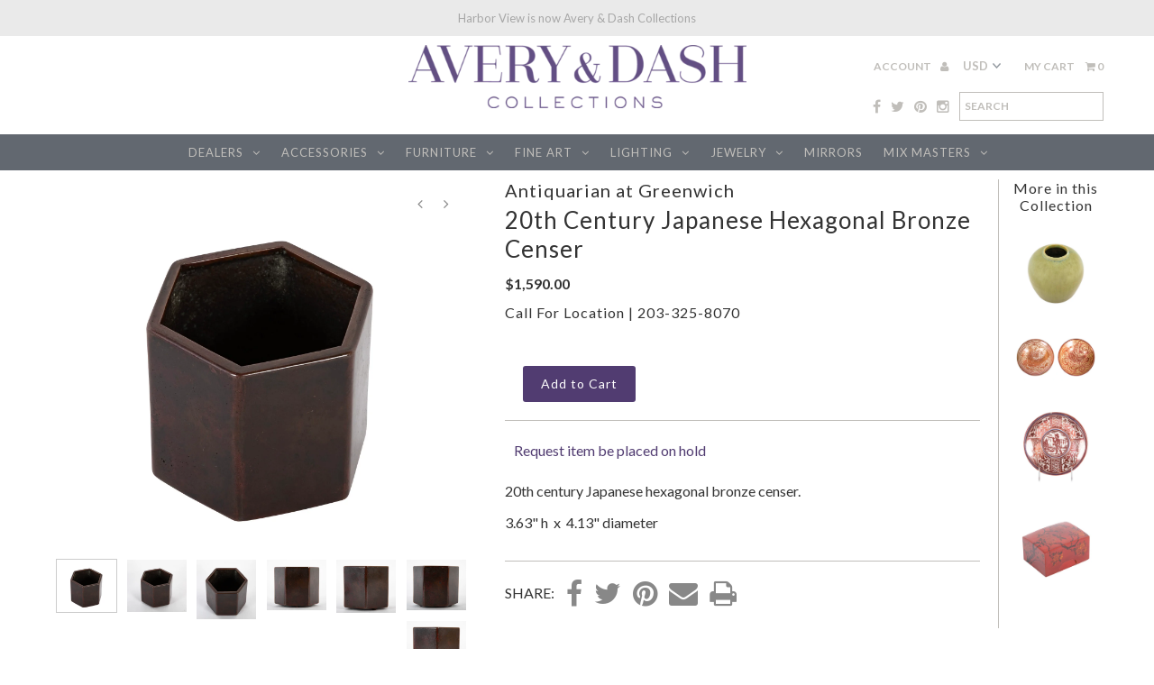

--- FILE ---
content_type: text/html; charset=utf-8
request_url: https://www.averydash.com/products/20th-century-japanese-hexagonal-bronze-censer
body_size: 24890
content:
<!DOCTYPE html>
<!--[if lt IE 7 ]><html class="ie ie6" lang="en"> <![endif]-->
<!--[if IE 7 ]><html class="ie ie7" lang="en"> <![endif]-->
<!--[if IE 8 ]><html class="ie ie8" lang="en"> <![endif]-->
<!--[if (gte IE 9)|!(IE)]><!--><html lang="en"> <!--<![endif]-->
<head>
  <meta charset="utf-8" />
  
  <!-- Add any tracking or verification meta content below this line -->
  
  
  <!-- Pintrest
================================================== -->  
<meta name="p:domain_verify" content="0fb879ec45f544c580428c5802003acd"/>
  
  

  <!-- Basic Page Needs
================================================== -->

  <title>
    20th Century Japanese Hexagonal Bronze Censer &ndash; Avery &amp; Dash Collections
  </title>
  
  <meta name="description" content="20th century Japanese hexagonal bronze censer. 3.63&quot; h  x  4.13&quot; diameter" />
  
  <link rel="canonical" href="https://www.averydash.com/products/20th-century-japanese-hexagonal-bronze-censer" />


  

<meta property="og:type" content="product">
<meta property="og:title" content="20th Century Japanese Hexagonal Bronze Censer">
<meta property="og:url" content="https://www.averydash.com/products/20th-century-japanese-hexagonal-bronze-censer">
<meta property="og:description" content="20th century Japanese hexagonal bronze censer.
3.63&quot; h  x  4.13&quot; diameter">

<meta property="og:image" content="http://www.averydash.com/cdn/shop/files/ELSSmall8_31_202320230830_012385_574bcc8d-822b-47ce-92e4-9d0d58cfd5ba_grande.jpg?v=1694026065">
<meta property="og:image:secure_url" content="https://www.averydash.com/cdn/shop/files/ELSSmall8_31_202320230830_012385_574bcc8d-822b-47ce-92e4-9d0d58cfd5ba_grande.jpg?v=1694026065">

<meta property="og:image" content="http://www.averydash.com/cdn/shop/files/ELSSmall8_31_202320230830_012385_grande.jpg?v=1694026064">
<meta property="og:image:secure_url" content="https://www.averydash.com/cdn/shop/files/ELSSmall8_31_202320230830_012385_grande.jpg?v=1694026064">

<meta property="og:image" content="http://www.averydash.com/cdn/shop/files/ELSSmall8_31_202320230830_012386_grande.jpg?v=1694026067">
<meta property="og:image:secure_url" content="https://www.averydash.com/cdn/shop/files/ELSSmall8_31_202320230830_012386_grande.jpg?v=1694026067">

<meta property="og:price:amount" content="1,590.00">
<meta property="og:price:currency" content="USD">

<meta property="og:site_name" content="Avery &amp; Dash Collections">



<meta name="twitter:card" content="summary">


<meta name="twitter:site" content="@harborviewLTD">


<meta name="twitter:title" content="20th Century Japanese Hexagonal Bronze Censer">
<meta name="twitter:description" content="20th century Japanese hexagonal bronze censer.
3.63&quot; h  x  4.13&quot; diameter">
<meta name="twitter:image" content="https://www.averydash.com/cdn/shop/files/ELSSmall8_31_202320230830_012385_574bcc8d-822b-47ce-92e4-9d0d58cfd5ba_large.jpg?v=1694026065">
<meta name="twitter:image:width" content="480">
<meta name="twitter:image:height" content="480">


  <!-- CSS
================================================== -->
<link rel="stylesheet" type="text/css" href="//www.averydash.com/cdn/shop/t/15/assets/print.css?v=4706" media="print" />

  <link href="//www.averydash.com/cdn/shop/t/15/assets/stylesheet.css?v=161779515536169545171729689412" rel="stylesheet" type="text/css" media="all" />
  <link href="//www.averydash.com/cdn/shop/t/15/assets/font-awesome.css?v=41792228249477712491544651876" rel="stylesheet" type="text/css" media="all" />
  <link href="//www.averydash.com/cdn/shop/t/15/assets/queries.css?v=143528558259399272821729689412" rel="stylesheet" type="text/css" media="all" />
    
    
  
  
  

  
  
  <link href='//fonts.googleapis.com/css?family=Lato:300,400,700' rel='stylesheet' type='text/css'>
    
  
  
     

  
     

  
    

  
       

  
    
  
  
  
  
  
  
  <link href='//fonts.googleapis.com/css?family=Oswald:400,300,700' rel='stylesheet' type='text/css'>
  
  
  
      

  
   
  
  
     
  
  
      

  
  
  <link href='http://fonts.googleapis.com/css?family=Roboto:400,500,300' rel='stylesheet' type='text/css'>
   

  
  
  <link href='http://fonts.googleapis.com/css?family=Josefin+Sans:400,600,700,300' rel='stylesheet' type='text/css'>
   

  
  
  <link href='http://fonts.googleapis.com/css?family=Source+Sans+Pro:400,600,300,700' rel='stylesheet' type='text/css'>
   
  <!--[if LTE IE 8]>
<link href="//www.averydash.com/cdn/shop/t/15/assets/gridlock.ie.css?v=133506513823680828761544651877" rel="stylesheet" type="text/css" media="all" />  
<![endif]--> 


  <!-- JS
================================================== -->


  <script type="text/javascript" src="//ajax.googleapis.com/ajax/libs/jquery/1.9.1/jquery.min.js"></script>

  <script src="//www.averydash.com/cdn/shop/t/15/assets/theme.js?v=66979255932740568011544651889" type="text/javascript"></script> 
  <script src="//www.averydash.com/cdn/shopifycloud/storefront/assets/themes_support/option_selection-b017cd28.js" type="text/javascript"></script>  
  <script src="//www.averydash.com/cdn/shop/t/15/assets/jquery.fs.shifter.js?v=49917305197206640071544651880" type="text/javascript"></script>

  

  <meta name="viewport" content="width=device-width, initial-scale=1, maximum-scale=1">

  <title>My Page</title>
    <script language="javascript">
        function emailCurrentPage(){
            window.location.href='mailto:?subject='+document.title+'&body='+escape(window.location.href);
        }
    </script>


  
  
  <!-- Favicons
================================================== -->

  <link rel="shortcut icon" href="//www.averydash.com/cdn/shop/t/15/assets/favicon.png?v=60435174486978537121544651875">

  

  <script>window.performance && window.performance.mark && window.performance.mark('shopify.content_for_header.start');</script><meta id="shopify-digital-wallet" name="shopify-digital-wallet" content="/16785615/digital_wallets/dialog">
<meta name="shopify-checkout-api-token" content="28685941b46180fcb2d6c15fa2425525">
<meta id="in-context-paypal-metadata" data-shop-id="16785615" data-venmo-supported="false" data-environment="production" data-locale="en_US" data-paypal-v4="true" data-currency="USD">
<link rel="alternate" type="application/json+oembed" href="https://www.averydash.com/products/20th-century-japanese-hexagonal-bronze-censer.oembed">
<script async="async" src="/checkouts/internal/preloads.js?locale=en-US"></script>
<link rel="preconnect" href="https://shop.app" crossorigin="anonymous">
<script async="async" src="https://shop.app/checkouts/internal/preloads.js?locale=en-US&shop_id=16785615" crossorigin="anonymous"></script>
<script id="shopify-features" type="application/json">{"accessToken":"28685941b46180fcb2d6c15fa2425525","betas":["rich-media-storefront-analytics"],"domain":"www.averydash.com","predictiveSearch":true,"shopId":16785615,"locale":"en"}</script>
<script>var Shopify = Shopify || {};
Shopify.shop = "avery-dash.myshopify.com";
Shopify.locale = "en";
Shopify.currency = {"active":"USD","rate":"1.0"};
Shopify.country = "US";
Shopify.theme = {"name":"Avery \u0026 Dash - Backup","id":46120730742,"schema_name":null,"schema_version":null,"theme_store_id":141,"role":"main"};
Shopify.theme.handle = "null";
Shopify.theme.style = {"id":null,"handle":null};
Shopify.cdnHost = "www.averydash.com/cdn";
Shopify.routes = Shopify.routes || {};
Shopify.routes.root = "/";</script>
<script type="module">!function(o){(o.Shopify=o.Shopify||{}).modules=!0}(window);</script>
<script>!function(o){function n(){var o=[];function n(){o.push(Array.prototype.slice.apply(arguments))}return n.q=o,n}var t=o.Shopify=o.Shopify||{};t.loadFeatures=n(),t.autoloadFeatures=n()}(window);</script>
<script>
  window.ShopifyPay = window.ShopifyPay || {};
  window.ShopifyPay.apiHost = "shop.app\/pay";
  window.ShopifyPay.redirectState = null;
</script>
<script id="shop-js-analytics" type="application/json">{"pageType":"product"}</script>
<script defer="defer" async type="module" src="//www.averydash.com/cdn/shopifycloud/shop-js/modules/v2/client.init-shop-cart-sync_WVOgQShq.en.esm.js"></script>
<script defer="defer" async type="module" src="//www.averydash.com/cdn/shopifycloud/shop-js/modules/v2/chunk.common_C_13GLB1.esm.js"></script>
<script defer="defer" async type="module" src="//www.averydash.com/cdn/shopifycloud/shop-js/modules/v2/chunk.modal_CLfMGd0m.esm.js"></script>
<script type="module">
  await import("//www.averydash.com/cdn/shopifycloud/shop-js/modules/v2/client.init-shop-cart-sync_WVOgQShq.en.esm.js");
await import("//www.averydash.com/cdn/shopifycloud/shop-js/modules/v2/chunk.common_C_13GLB1.esm.js");
await import("//www.averydash.com/cdn/shopifycloud/shop-js/modules/v2/chunk.modal_CLfMGd0m.esm.js");

  window.Shopify.SignInWithShop?.initShopCartSync?.({"fedCMEnabled":true,"windoidEnabled":true});

</script>
<script>
  window.Shopify = window.Shopify || {};
  if (!window.Shopify.featureAssets) window.Shopify.featureAssets = {};
  window.Shopify.featureAssets['shop-js'] = {"shop-cart-sync":["modules/v2/client.shop-cart-sync_DuR37GeY.en.esm.js","modules/v2/chunk.common_C_13GLB1.esm.js","modules/v2/chunk.modal_CLfMGd0m.esm.js"],"init-fed-cm":["modules/v2/client.init-fed-cm_BucUoe6W.en.esm.js","modules/v2/chunk.common_C_13GLB1.esm.js","modules/v2/chunk.modal_CLfMGd0m.esm.js"],"shop-toast-manager":["modules/v2/client.shop-toast-manager_B0JfrpKj.en.esm.js","modules/v2/chunk.common_C_13GLB1.esm.js","modules/v2/chunk.modal_CLfMGd0m.esm.js"],"init-shop-cart-sync":["modules/v2/client.init-shop-cart-sync_WVOgQShq.en.esm.js","modules/v2/chunk.common_C_13GLB1.esm.js","modules/v2/chunk.modal_CLfMGd0m.esm.js"],"shop-button":["modules/v2/client.shop-button_B_U3bv27.en.esm.js","modules/v2/chunk.common_C_13GLB1.esm.js","modules/v2/chunk.modal_CLfMGd0m.esm.js"],"init-windoid":["modules/v2/client.init-windoid_DuP9q_di.en.esm.js","modules/v2/chunk.common_C_13GLB1.esm.js","modules/v2/chunk.modal_CLfMGd0m.esm.js"],"shop-cash-offers":["modules/v2/client.shop-cash-offers_BmULhtno.en.esm.js","modules/v2/chunk.common_C_13GLB1.esm.js","modules/v2/chunk.modal_CLfMGd0m.esm.js"],"pay-button":["modules/v2/client.pay-button_CrPSEbOK.en.esm.js","modules/v2/chunk.common_C_13GLB1.esm.js","modules/v2/chunk.modal_CLfMGd0m.esm.js"],"init-customer-accounts":["modules/v2/client.init-customer-accounts_jNk9cPYQ.en.esm.js","modules/v2/client.shop-login-button_DJ5ldayH.en.esm.js","modules/v2/chunk.common_C_13GLB1.esm.js","modules/v2/chunk.modal_CLfMGd0m.esm.js"],"avatar":["modules/v2/client.avatar_BTnouDA3.en.esm.js"],"checkout-modal":["modules/v2/client.checkout-modal_pBPyh9w8.en.esm.js","modules/v2/chunk.common_C_13GLB1.esm.js","modules/v2/chunk.modal_CLfMGd0m.esm.js"],"init-shop-for-new-customer-accounts":["modules/v2/client.init-shop-for-new-customer-accounts_BUoCy7a5.en.esm.js","modules/v2/client.shop-login-button_DJ5ldayH.en.esm.js","modules/v2/chunk.common_C_13GLB1.esm.js","modules/v2/chunk.modal_CLfMGd0m.esm.js"],"init-customer-accounts-sign-up":["modules/v2/client.init-customer-accounts-sign-up_CnczCz9H.en.esm.js","modules/v2/client.shop-login-button_DJ5ldayH.en.esm.js","modules/v2/chunk.common_C_13GLB1.esm.js","modules/v2/chunk.modal_CLfMGd0m.esm.js"],"init-shop-email-lookup-coordinator":["modules/v2/client.init-shop-email-lookup-coordinator_CzjY5t9o.en.esm.js","modules/v2/chunk.common_C_13GLB1.esm.js","modules/v2/chunk.modal_CLfMGd0m.esm.js"],"shop-follow-button":["modules/v2/client.shop-follow-button_CsYC63q7.en.esm.js","modules/v2/chunk.common_C_13GLB1.esm.js","modules/v2/chunk.modal_CLfMGd0m.esm.js"],"shop-login-button":["modules/v2/client.shop-login-button_DJ5ldayH.en.esm.js","modules/v2/chunk.common_C_13GLB1.esm.js","modules/v2/chunk.modal_CLfMGd0m.esm.js"],"shop-login":["modules/v2/client.shop-login_B9ccPdmx.en.esm.js","modules/v2/chunk.common_C_13GLB1.esm.js","modules/v2/chunk.modal_CLfMGd0m.esm.js"],"lead-capture":["modules/v2/client.lead-capture_D0K_KgYb.en.esm.js","modules/v2/chunk.common_C_13GLB1.esm.js","modules/v2/chunk.modal_CLfMGd0m.esm.js"],"payment-terms":["modules/v2/client.payment-terms_BWmiNN46.en.esm.js","modules/v2/chunk.common_C_13GLB1.esm.js","modules/v2/chunk.modal_CLfMGd0m.esm.js"]};
</script>
<script>(function() {
  var isLoaded = false;
  function asyncLoad() {
    if (isLoaded) return;
    isLoaded = true;
    var urls = ["https:\/\/chimpstatic.com\/mcjs-connected\/js\/users\/757f41aed7378191bda5ee6ee\/21851723add309b78743b8546.js?shop=avery-dash.myshopify.com","https:\/\/cdn-scripts.signifyd.com\/shopify\/script-tag.js?shop=avery-dash.myshopify.com","https:\/\/chimpstatic.com\/mcjs-connected\/js\/users\/757f41aed7378191bda5ee6ee\/21851723add309b78743b8546.js?shop=avery-dash.myshopify.com","https:\/\/cdn.doofinder.com\/shopify\/doofinder-installed.js?shop=avery-dash.myshopify.com"];
    for (var i = 0; i < urls.length; i++) {
      var s = document.createElement('script');
      s.type = 'text/javascript';
      s.async = true;
      s.src = urls[i];
      var x = document.getElementsByTagName('script')[0];
      x.parentNode.insertBefore(s, x);
    }
  };
  if(window.attachEvent) {
    window.attachEvent('onload', asyncLoad);
  } else {
    window.addEventListener('load', asyncLoad, false);
  }
})();</script>
<script id="__st">var __st={"a":16785615,"offset":-18000,"reqid":"6eb1fb7e-f807-4559-8bae-7e7a0c016fff-1769693276","pageurl":"www.averydash.com\/products\/20th-century-japanese-hexagonal-bronze-censer","u":"c47cc125678f","p":"product","rtyp":"product","rid":6890681204854};</script>
<script>window.ShopifyPaypalV4VisibilityTracking = true;</script>
<script id="captcha-bootstrap">!function(){'use strict';const t='contact',e='account',n='new_comment',o=[[t,t],['blogs',n],['comments',n],[t,'customer']],c=[[e,'customer_login'],[e,'guest_login'],[e,'recover_customer_password'],[e,'create_customer']],r=t=>t.map((([t,e])=>`form[action*='/${t}']:not([data-nocaptcha='true']) input[name='form_type'][value='${e}']`)).join(','),a=t=>()=>t?[...document.querySelectorAll(t)].map((t=>t.form)):[];function s(){const t=[...o],e=r(t);return a(e)}const i='password',u='form_key',d=['recaptcha-v3-token','g-recaptcha-response','h-captcha-response',i],f=()=>{try{return window.sessionStorage}catch{return}},m='__shopify_v',_=t=>t.elements[u];function p(t,e,n=!1){try{const o=window.sessionStorage,c=JSON.parse(o.getItem(e)),{data:r}=function(t){const{data:e,action:n}=t;return t[m]||n?{data:e,action:n}:{data:t,action:n}}(c);for(const[e,n]of Object.entries(r))t.elements[e]&&(t.elements[e].value=n);n&&o.removeItem(e)}catch(o){console.error('form repopulation failed',{error:o})}}const l='form_type',E='cptcha';function T(t){t.dataset[E]=!0}const w=window,h=w.document,L='Shopify',v='ce_forms',y='captcha';let A=!1;((t,e)=>{const n=(g='f06e6c50-85a8-45c8-87d0-21a2b65856fe',I='https://cdn.shopify.com/shopifycloud/storefront-forms-hcaptcha/ce_storefront_forms_captcha_hcaptcha.v1.5.2.iife.js',D={infoText:'Protected by hCaptcha',privacyText:'Privacy',termsText:'Terms'},(t,e,n)=>{const o=w[L][v],c=o.bindForm;if(c)return c(t,g,e,D).then(n);var r;o.q.push([[t,g,e,D],n]),r=I,A||(h.body.append(Object.assign(h.createElement('script'),{id:'captcha-provider',async:!0,src:r})),A=!0)});var g,I,D;w[L]=w[L]||{},w[L][v]=w[L][v]||{},w[L][v].q=[],w[L][y]=w[L][y]||{},w[L][y].protect=function(t,e){n(t,void 0,e),T(t)},Object.freeze(w[L][y]),function(t,e,n,w,h,L){const[v,y,A,g]=function(t,e,n){const i=e?o:[],u=t?c:[],d=[...i,...u],f=r(d),m=r(i),_=r(d.filter((([t,e])=>n.includes(e))));return[a(f),a(m),a(_),s()]}(w,h,L),I=t=>{const e=t.target;return e instanceof HTMLFormElement?e:e&&e.form},D=t=>v().includes(t);t.addEventListener('submit',(t=>{const e=I(t);if(!e)return;const n=D(e)&&!e.dataset.hcaptchaBound&&!e.dataset.recaptchaBound,o=_(e),c=g().includes(e)&&(!o||!o.value);(n||c)&&t.preventDefault(),c&&!n&&(function(t){try{if(!f())return;!function(t){const e=f();if(!e)return;const n=_(t);if(!n)return;const o=n.value;o&&e.removeItem(o)}(t);const e=Array.from(Array(32),(()=>Math.random().toString(36)[2])).join('');!function(t,e){_(t)||t.append(Object.assign(document.createElement('input'),{type:'hidden',name:u})),t.elements[u].value=e}(t,e),function(t,e){const n=f();if(!n)return;const o=[...t.querySelectorAll(`input[type='${i}']`)].map((({name:t})=>t)),c=[...d,...o],r={};for(const[a,s]of new FormData(t).entries())c.includes(a)||(r[a]=s);n.setItem(e,JSON.stringify({[m]:1,action:t.action,data:r}))}(t,e)}catch(e){console.error('failed to persist form',e)}}(e),e.submit())}));const S=(t,e)=>{t&&!t.dataset[E]&&(n(t,e.some((e=>e===t))),T(t))};for(const o of['focusin','change'])t.addEventListener(o,(t=>{const e=I(t);D(e)&&S(e,y())}));const B=e.get('form_key'),M=e.get(l),P=B&&M;t.addEventListener('DOMContentLoaded',(()=>{const t=y();if(P)for(const e of t)e.elements[l].value===M&&p(e,B);[...new Set([...A(),...v().filter((t=>'true'===t.dataset.shopifyCaptcha))])].forEach((e=>S(e,t)))}))}(h,new URLSearchParams(w.location.search),n,t,e,['guest_login'])})(!0,!0)}();</script>
<script integrity="sha256-4kQ18oKyAcykRKYeNunJcIwy7WH5gtpwJnB7kiuLZ1E=" data-source-attribution="shopify.loadfeatures" defer="defer" src="//www.averydash.com/cdn/shopifycloud/storefront/assets/storefront/load_feature-a0a9edcb.js" crossorigin="anonymous"></script>
<script crossorigin="anonymous" defer="defer" src="//www.averydash.com/cdn/shopifycloud/storefront/assets/shopify_pay/storefront-65b4c6d7.js?v=20250812"></script>
<script data-source-attribution="shopify.dynamic_checkout.dynamic.init">var Shopify=Shopify||{};Shopify.PaymentButton=Shopify.PaymentButton||{isStorefrontPortableWallets:!0,init:function(){window.Shopify.PaymentButton.init=function(){};var t=document.createElement("script");t.src="https://www.averydash.com/cdn/shopifycloud/portable-wallets/latest/portable-wallets.en.js",t.type="module",document.head.appendChild(t)}};
</script>
<script data-source-attribution="shopify.dynamic_checkout.buyer_consent">
  function portableWalletsHideBuyerConsent(e){var t=document.getElementById("shopify-buyer-consent"),n=document.getElementById("shopify-subscription-policy-button");t&&n&&(t.classList.add("hidden"),t.setAttribute("aria-hidden","true"),n.removeEventListener("click",e))}function portableWalletsShowBuyerConsent(e){var t=document.getElementById("shopify-buyer-consent"),n=document.getElementById("shopify-subscription-policy-button");t&&n&&(t.classList.remove("hidden"),t.removeAttribute("aria-hidden"),n.addEventListener("click",e))}window.Shopify?.PaymentButton&&(window.Shopify.PaymentButton.hideBuyerConsent=portableWalletsHideBuyerConsent,window.Shopify.PaymentButton.showBuyerConsent=portableWalletsShowBuyerConsent);
</script>
<script data-source-attribution="shopify.dynamic_checkout.cart.bootstrap">document.addEventListener("DOMContentLoaded",(function(){function t(){return document.querySelector("shopify-accelerated-checkout-cart, shopify-accelerated-checkout")}if(t())Shopify.PaymentButton.init();else{new MutationObserver((function(e,n){t()&&(Shopify.PaymentButton.init(),n.disconnect())})).observe(document.body,{childList:!0,subtree:!0})}}));
</script>
<link id="shopify-accelerated-checkout-styles" rel="stylesheet" media="screen" href="https://www.averydash.com/cdn/shopifycloud/portable-wallets/latest/accelerated-checkout-backwards-compat.css" crossorigin="anonymous">
<style id="shopify-accelerated-checkout-cart">
        #shopify-buyer-consent {
  margin-top: 1em;
  display: inline-block;
  width: 100%;
}

#shopify-buyer-consent.hidden {
  display: none;
}

#shopify-subscription-policy-button {
  background: none;
  border: none;
  padding: 0;
  text-decoration: underline;
  font-size: inherit;
  cursor: pointer;
}

#shopify-subscription-policy-button::before {
  box-shadow: none;
}

      </style>

<script>window.performance && window.performance.mark && window.performance.mark('shopify.content_for_header.end');</script>
  


 
<!-- Hits Analytics tracking code -->

  

<!-- end of Hits Analytics code -->

 <!--DOOFINDER-SHOPIFY-->  <script>
  const dfLayerOptions = {
    installationId: '47f065d1-ea65-4f6d-a38c-5f03824ac209',
    zone: 'us1'
  };

  
/** START SHOPIFY ADD TO CART **/
document.addEventListener('doofinder.cart.add', function(event) {

  const product_endpoint = new URL(event.detail.link).pathname + '.js'

  fetch(product_endpoint, {
      method: 'GET',
      headers: {
        'Content-Type': 'application/json'
      },
    })
    .then(response => {
      return response.json()
    })
    .then(data => {
      variant_id = get_variant_id(parseInt(event.detail.item_id), data)
      if (variant_id) {
        add_to_cart(variant_id, event.detail.amount)
      } else {
        window.location.href = event.detail.link
      }
    })
    .catch((error) => {
      console.error('Error:', error)
    })

  function get_variant_id(product_id, product_data) {
    if (product_data.variants.length > 1) {
      if (is_variant_id_in_list(product_id, product_data.variants)) {
        return product_id
      }
      return false
    } else {
      return product_data.variants[0].id
    }
  }

  function is_variant_id_in_list(variant_id, variant_list) {
    let is_variant = false

    variant_list.forEach(variant => {
      if (variant.id === variant_id) {
        is_variant = true
      }
    })

    return is_variant
  }

  function add_to_cart(id, amount) {
    let formData = {
      'items': [{
        'id': id,
        'quantity': amount
      }],
      sections: "cart-items,cart-icon-bubble,cart-live-region-text,cart-footer"
    }

    const route = window.Shopify.routes.root ?
      window.Shopify.routes.root + 'cart/add.js' :
      window.Shopify.routes.cart_url + '/add.js' ;

    fetch(route, {
        method: 'POST',
        headers: {
          'Content-Type': 'application/json'
        },
        body: JSON.stringify(formData)
      })
      .then(response => response.json())
      .then(data => {renderSections(data.sections)})
      .catch((error) => {
        console.error('Error:', error)
      });
  }

  function renderSections(sections){
    for( section_id in sections ){
      let section = document.querySelector("#"+section_id);
      let section_html = sections[section_id];
      if(section && section_html){
        section.innerHTML = section_html;
      }
    }
  }
});
/** END SHOPIFY ADD TO CART **/


/** START SHOPIFY OPTIONS **/
dfLayerOptions.language = "en";
/** END SHOPIFY OPTIONS **/



  (function (l, a, y, e, r, s) {
    r = l.createElement(a); r.onload = e; r.async = 1; r.src = y;
    s = l.getElementsByTagName(a)[0]; s.parentNode.insertBefore(r, s);
  })(document, 'script', 'https://cdn.doofinder.com/livelayer/1/js/loader.min.js', function () {
    doofinderLoader.load(dfLayerOptions);
  });
</script>
  <!--/DOOFINDER-SHOPIFY--><link href="https://monorail-edge.shopifysvc.com" rel="dns-prefetch">
<script>(function(){if ("sendBeacon" in navigator && "performance" in window) {try {var session_token_from_headers = performance.getEntriesByType('navigation')[0].serverTiming.find(x => x.name == '_s').description;} catch {var session_token_from_headers = undefined;}var session_cookie_matches = document.cookie.match(/_shopify_s=([^;]*)/);var session_token_from_cookie = session_cookie_matches && session_cookie_matches.length === 2 ? session_cookie_matches[1] : "";var session_token = session_token_from_headers || session_token_from_cookie || "";function handle_abandonment_event(e) {var entries = performance.getEntries().filter(function(entry) {return /monorail-edge.shopifysvc.com/.test(entry.name);});if (!window.abandonment_tracked && entries.length === 0) {window.abandonment_tracked = true;var currentMs = Date.now();var navigation_start = performance.timing.navigationStart;var payload = {shop_id: 16785615,url: window.location.href,navigation_start,duration: currentMs - navigation_start,session_token,page_type: "product"};window.navigator.sendBeacon("https://monorail-edge.shopifysvc.com/v1/produce", JSON.stringify({schema_id: "online_store_buyer_site_abandonment/1.1",payload: payload,metadata: {event_created_at_ms: currentMs,event_sent_at_ms: currentMs}}));}}window.addEventListener('pagehide', handle_abandonment_event);}}());</script>
<script id="web-pixels-manager-setup">(function e(e,d,r,n,o){if(void 0===o&&(o={}),!Boolean(null===(a=null===(i=window.Shopify)||void 0===i?void 0:i.analytics)||void 0===a?void 0:a.replayQueue)){var i,a;window.Shopify=window.Shopify||{};var t=window.Shopify;t.analytics=t.analytics||{};var s=t.analytics;s.replayQueue=[],s.publish=function(e,d,r){return s.replayQueue.push([e,d,r]),!0};try{self.performance.mark("wpm:start")}catch(e){}var l=function(){var e={modern:/Edge?\/(1{2}[4-9]|1[2-9]\d|[2-9]\d{2}|\d{4,})\.\d+(\.\d+|)|Firefox\/(1{2}[4-9]|1[2-9]\d|[2-9]\d{2}|\d{4,})\.\d+(\.\d+|)|Chrom(ium|e)\/(9{2}|\d{3,})\.\d+(\.\d+|)|(Maci|X1{2}).+ Version\/(15\.\d+|(1[6-9]|[2-9]\d|\d{3,})\.\d+)([,.]\d+|)( \(\w+\)|)( Mobile\/\w+|) Safari\/|Chrome.+OPR\/(9{2}|\d{3,})\.\d+\.\d+|(CPU[ +]OS|iPhone[ +]OS|CPU[ +]iPhone|CPU IPhone OS|CPU iPad OS)[ +]+(15[._]\d+|(1[6-9]|[2-9]\d|\d{3,})[._]\d+)([._]\d+|)|Android:?[ /-](13[3-9]|1[4-9]\d|[2-9]\d{2}|\d{4,})(\.\d+|)(\.\d+|)|Android.+Firefox\/(13[5-9]|1[4-9]\d|[2-9]\d{2}|\d{4,})\.\d+(\.\d+|)|Android.+Chrom(ium|e)\/(13[3-9]|1[4-9]\d|[2-9]\d{2}|\d{4,})\.\d+(\.\d+|)|SamsungBrowser\/([2-9]\d|\d{3,})\.\d+/,legacy:/Edge?\/(1[6-9]|[2-9]\d|\d{3,})\.\d+(\.\d+|)|Firefox\/(5[4-9]|[6-9]\d|\d{3,})\.\d+(\.\d+|)|Chrom(ium|e)\/(5[1-9]|[6-9]\d|\d{3,})\.\d+(\.\d+|)([\d.]+$|.*Safari\/(?![\d.]+ Edge\/[\d.]+$))|(Maci|X1{2}).+ Version\/(10\.\d+|(1[1-9]|[2-9]\d|\d{3,})\.\d+)([,.]\d+|)( \(\w+\)|)( Mobile\/\w+|) Safari\/|Chrome.+OPR\/(3[89]|[4-9]\d|\d{3,})\.\d+\.\d+|(CPU[ +]OS|iPhone[ +]OS|CPU[ +]iPhone|CPU IPhone OS|CPU iPad OS)[ +]+(10[._]\d+|(1[1-9]|[2-9]\d|\d{3,})[._]\d+)([._]\d+|)|Android:?[ /-](13[3-9]|1[4-9]\d|[2-9]\d{2}|\d{4,})(\.\d+|)(\.\d+|)|Mobile Safari.+OPR\/([89]\d|\d{3,})\.\d+\.\d+|Android.+Firefox\/(13[5-9]|1[4-9]\d|[2-9]\d{2}|\d{4,})\.\d+(\.\d+|)|Android.+Chrom(ium|e)\/(13[3-9]|1[4-9]\d|[2-9]\d{2}|\d{4,})\.\d+(\.\d+|)|Android.+(UC? ?Browser|UCWEB|U3)[ /]?(15\.([5-9]|\d{2,})|(1[6-9]|[2-9]\d|\d{3,})\.\d+)\.\d+|SamsungBrowser\/(5\.\d+|([6-9]|\d{2,})\.\d+)|Android.+MQ{2}Browser\/(14(\.(9|\d{2,})|)|(1[5-9]|[2-9]\d|\d{3,})(\.\d+|))(\.\d+|)|K[Aa][Ii]OS\/(3\.\d+|([4-9]|\d{2,})\.\d+)(\.\d+|)/},d=e.modern,r=e.legacy,n=navigator.userAgent;return n.match(d)?"modern":n.match(r)?"legacy":"unknown"}(),u="modern"===l?"modern":"legacy",c=(null!=n?n:{modern:"",legacy:""})[u],f=function(e){return[e.baseUrl,"/wpm","/b",e.hashVersion,"modern"===e.buildTarget?"m":"l",".js"].join("")}({baseUrl:d,hashVersion:r,buildTarget:u}),m=function(e){var d=e.version,r=e.bundleTarget,n=e.surface,o=e.pageUrl,i=e.monorailEndpoint;return{emit:function(e){var a=e.status,t=e.errorMsg,s=(new Date).getTime(),l=JSON.stringify({metadata:{event_sent_at_ms:s},events:[{schema_id:"web_pixels_manager_load/3.1",payload:{version:d,bundle_target:r,page_url:o,status:a,surface:n,error_msg:t},metadata:{event_created_at_ms:s}}]});if(!i)return console&&console.warn&&console.warn("[Web Pixels Manager] No Monorail endpoint provided, skipping logging."),!1;try{return self.navigator.sendBeacon.bind(self.navigator)(i,l)}catch(e){}var u=new XMLHttpRequest;try{return u.open("POST",i,!0),u.setRequestHeader("Content-Type","text/plain"),u.send(l),!0}catch(e){return console&&console.warn&&console.warn("[Web Pixels Manager] Got an unhandled error while logging to Monorail."),!1}}}}({version:r,bundleTarget:l,surface:e.surface,pageUrl:self.location.href,monorailEndpoint:e.monorailEndpoint});try{o.browserTarget=l,function(e){var d=e.src,r=e.async,n=void 0===r||r,o=e.onload,i=e.onerror,a=e.sri,t=e.scriptDataAttributes,s=void 0===t?{}:t,l=document.createElement("script"),u=document.querySelector("head"),c=document.querySelector("body");if(l.async=n,l.src=d,a&&(l.integrity=a,l.crossOrigin="anonymous"),s)for(var f in s)if(Object.prototype.hasOwnProperty.call(s,f))try{l.dataset[f]=s[f]}catch(e){}if(o&&l.addEventListener("load",o),i&&l.addEventListener("error",i),u)u.appendChild(l);else{if(!c)throw new Error("Did not find a head or body element to append the script");c.appendChild(l)}}({src:f,async:!0,onload:function(){if(!function(){var e,d;return Boolean(null===(d=null===(e=window.Shopify)||void 0===e?void 0:e.analytics)||void 0===d?void 0:d.initialized)}()){var d=window.webPixelsManager.init(e)||void 0;if(d){var r=window.Shopify.analytics;r.replayQueue.forEach((function(e){var r=e[0],n=e[1],o=e[2];d.publishCustomEvent(r,n,o)})),r.replayQueue=[],r.publish=d.publishCustomEvent,r.visitor=d.visitor,r.initialized=!0}}},onerror:function(){return m.emit({status:"failed",errorMsg:"".concat(f," has failed to load")})},sri:function(e){var d=/^sha384-[A-Za-z0-9+/=]+$/;return"string"==typeof e&&d.test(e)}(c)?c:"",scriptDataAttributes:o}),m.emit({status:"loading"})}catch(e){m.emit({status:"failed",errorMsg:(null==e?void 0:e.message)||"Unknown error"})}}})({shopId: 16785615,storefrontBaseUrl: "https://www.averydash.com",extensionsBaseUrl: "https://extensions.shopifycdn.com/cdn/shopifycloud/web-pixels-manager",monorailEndpoint: "https://monorail-edge.shopifysvc.com/unstable/produce_batch",surface: "storefront-renderer",enabledBetaFlags: ["2dca8a86"],webPixelsConfigList: [{"id":"42270838","eventPayloadVersion":"v1","runtimeContext":"LAX","scriptVersion":"1","type":"CUSTOM","privacyPurposes":["MARKETING"],"name":"Meta pixel (migrated)"},{"id":"72089718","eventPayloadVersion":"v1","runtimeContext":"LAX","scriptVersion":"1","type":"CUSTOM","privacyPurposes":["ANALYTICS"],"name":"Google Analytics tag (migrated)"},{"id":"shopify-app-pixel","configuration":"{}","eventPayloadVersion":"v1","runtimeContext":"STRICT","scriptVersion":"0450","apiClientId":"shopify-pixel","type":"APP","privacyPurposes":["ANALYTICS","MARKETING"]},{"id":"shopify-custom-pixel","eventPayloadVersion":"v1","runtimeContext":"LAX","scriptVersion":"0450","apiClientId":"shopify-pixel","type":"CUSTOM","privacyPurposes":["ANALYTICS","MARKETING"]}],isMerchantRequest: false,initData: {"shop":{"name":"Avery \u0026 Dash Collections","paymentSettings":{"currencyCode":"USD"},"myshopifyDomain":"avery-dash.myshopify.com","countryCode":"US","storefrontUrl":"https:\/\/www.averydash.com"},"customer":null,"cart":null,"checkout":null,"productVariants":[{"price":{"amount":1590.0,"currencyCode":"USD"},"product":{"title":"20th Century Japanese Hexagonal Bronze Censer","vendor":"Antiquarian at Greenwich","id":"6890681204854","untranslatedTitle":"20th Century Japanese Hexagonal Bronze Censer","url":"\/products\/20th-century-japanese-hexagonal-bronze-censer","type":"Bronze vessels"},"id":"40131420782710","image":{"src":"\/\/www.averydash.com\/cdn\/shop\/files\/ELSSmall8_31_202320230830_012385_574bcc8d-822b-47ce-92e4-9d0d58cfd5ba.jpg?v=1694026065"},"sku":"","title":"Default Title","untranslatedTitle":"Default Title"}],"purchasingCompany":null},},"https://www.averydash.com/cdn","1d2a099fw23dfb22ep557258f5m7a2edbae",{"modern":"","legacy":""},{"shopId":"16785615","storefrontBaseUrl":"https:\/\/www.averydash.com","extensionBaseUrl":"https:\/\/extensions.shopifycdn.com\/cdn\/shopifycloud\/web-pixels-manager","surface":"storefront-renderer","enabledBetaFlags":"[\"2dca8a86\"]","isMerchantRequest":"false","hashVersion":"1d2a099fw23dfb22ep557258f5m7a2edbae","publish":"custom","events":"[[\"page_viewed\",{}],[\"product_viewed\",{\"productVariant\":{\"price\":{\"amount\":1590.0,\"currencyCode\":\"USD\"},\"product\":{\"title\":\"20th Century Japanese Hexagonal Bronze Censer\",\"vendor\":\"Antiquarian at Greenwich\",\"id\":\"6890681204854\",\"untranslatedTitle\":\"20th Century Japanese Hexagonal Bronze Censer\",\"url\":\"\/products\/20th-century-japanese-hexagonal-bronze-censer\",\"type\":\"Bronze vessels\"},\"id\":\"40131420782710\",\"image\":{\"src\":\"\/\/www.averydash.com\/cdn\/shop\/files\/ELSSmall8_31_202320230830_012385_574bcc8d-822b-47ce-92e4-9d0d58cfd5ba.jpg?v=1694026065\"},\"sku\":\"\",\"title\":\"Default Title\",\"untranslatedTitle\":\"Default Title\"}}]]"});</script><script>
  window.ShopifyAnalytics = window.ShopifyAnalytics || {};
  window.ShopifyAnalytics.meta = window.ShopifyAnalytics.meta || {};
  window.ShopifyAnalytics.meta.currency = 'USD';
  var meta = {"product":{"id":6890681204854,"gid":"gid:\/\/shopify\/Product\/6890681204854","vendor":"Antiquarian at Greenwich","type":"Bronze vessels","handle":"20th-century-japanese-hexagonal-bronze-censer","variants":[{"id":40131420782710,"price":159000,"name":"20th Century Japanese Hexagonal Bronze Censer","public_title":null,"sku":""}],"remote":false},"page":{"pageType":"product","resourceType":"product","resourceId":6890681204854,"requestId":"6eb1fb7e-f807-4559-8bae-7e7a0c016fff-1769693276"}};
  for (var attr in meta) {
    window.ShopifyAnalytics.meta[attr] = meta[attr];
  }
</script>
<script class="analytics">
  (function () {
    var customDocumentWrite = function(content) {
      var jquery = null;

      if (window.jQuery) {
        jquery = window.jQuery;
      } else if (window.Checkout && window.Checkout.$) {
        jquery = window.Checkout.$;
      }

      if (jquery) {
        jquery('body').append(content);
      }
    };

    var hasLoggedConversion = function(token) {
      if (token) {
        return document.cookie.indexOf('loggedConversion=' + token) !== -1;
      }
      return false;
    }

    var setCookieIfConversion = function(token) {
      if (token) {
        var twoMonthsFromNow = new Date(Date.now());
        twoMonthsFromNow.setMonth(twoMonthsFromNow.getMonth() + 2);

        document.cookie = 'loggedConversion=' + token + '; expires=' + twoMonthsFromNow;
      }
    }

    var trekkie = window.ShopifyAnalytics.lib = window.trekkie = window.trekkie || [];
    if (trekkie.integrations) {
      return;
    }
    trekkie.methods = [
      'identify',
      'page',
      'ready',
      'track',
      'trackForm',
      'trackLink'
    ];
    trekkie.factory = function(method) {
      return function() {
        var args = Array.prototype.slice.call(arguments);
        args.unshift(method);
        trekkie.push(args);
        return trekkie;
      };
    };
    for (var i = 0; i < trekkie.methods.length; i++) {
      var key = trekkie.methods[i];
      trekkie[key] = trekkie.factory(key);
    }
    trekkie.load = function(config) {
      trekkie.config = config || {};
      trekkie.config.initialDocumentCookie = document.cookie;
      var first = document.getElementsByTagName('script')[0];
      var script = document.createElement('script');
      script.type = 'text/javascript';
      script.onerror = function(e) {
        var scriptFallback = document.createElement('script');
        scriptFallback.type = 'text/javascript';
        scriptFallback.onerror = function(error) {
                var Monorail = {
      produce: function produce(monorailDomain, schemaId, payload) {
        var currentMs = new Date().getTime();
        var event = {
          schema_id: schemaId,
          payload: payload,
          metadata: {
            event_created_at_ms: currentMs,
            event_sent_at_ms: currentMs
          }
        };
        return Monorail.sendRequest("https://" + monorailDomain + "/v1/produce", JSON.stringify(event));
      },
      sendRequest: function sendRequest(endpointUrl, payload) {
        // Try the sendBeacon API
        if (window && window.navigator && typeof window.navigator.sendBeacon === 'function' && typeof window.Blob === 'function' && !Monorail.isIos12()) {
          var blobData = new window.Blob([payload], {
            type: 'text/plain'
          });

          if (window.navigator.sendBeacon(endpointUrl, blobData)) {
            return true;
          } // sendBeacon was not successful

        } // XHR beacon

        var xhr = new XMLHttpRequest();

        try {
          xhr.open('POST', endpointUrl);
          xhr.setRequestHeader('Content-Type', 'text/plain');
          xhr.send(payload);
        } catch (e) {
          console.log(e);
        }

        return false;
      },
      isIos12: function isIos12() {
        return window.navigator.userAgent.lastIndexOf('iPhone; CPU iPhone OS 12_') !== -1 || window.navigator.userAgent.lastIndexOf('iPad; CPU OS 12_') !== -1;
      }
    };
    Monorail.produce('monorail-edge.shopifysvc.com',
      'trekkie_storefront_load_errors/1.1',
      {shop_id: 16785615,
      theme_id: 46120730742,
      app_name: "storefront",
      context_url: window.location.href,
      source_url: "//www.averydash.com/cdn/s/trekkie.storefront.a804e9514e4efded663580eddd6991fcc12b5451.min.js"});

        };
        scriptFallback.async = true;
        scriptFallback.src = '//www.averydash.com/cdn/s/trekkie.storefront.a804e9514e4efded663580eddd6991fcc12b5451.min.js';
        first.parentNode.insertBefore(scriptFallback, first);
      };
      script.async = true;
      script.src = '//www.averydash.com/cdn/s/trekkie.storefront.a804e9514e4efded663580eddd6991fcc12b5451.min.js';
      first.parentNode.insertBefore(script, first);
    };
    trekkie.load(
      {"Trekkie":{"appName":"storefront","development":false,"defaultAttributes":{"shopId":16785615,"isMerchantRequest":null,"themeId":46120730742,"themeCityHash":"8246103614992444006","contentLanguage":"en","currency":"USD","eventMetadataId":"b337b574-93ee-48b1-a1aa-b018dadba88d"},"isServerSideCookieWritingEnabled":true,"monorailRegion":"shop_domain","enabledBetaFlags":["65f19447","b5387b81"]},"Session Attribution":{},"S2S":{"facebookCapiEnabled":false,"source":"trekkie-storefront-renderer","apiClientId":580111}}
    );

    var loaded = false;
    trekkie.ready(function() {
      if (loaded) return;
      loaded = true;

      window.ShopifyAnalytics.lib = window.trekkie;

      var originalDocumentWrite = document.write;
      document.write = customDocumentWrite;
      try { window.ShopifyAnalytics.merchantGoogleAnalytics.call(this); } catch(error) {};
      document.write = originalDocumentWrite;

      window.ShopifyAnalytics.lib.page(null,{"pageType":"product","resourceType":"product","resourceId":6890681204854,"requestId":"6eb1fb7e-f807-4559-8bae-7e7a0c016fff-1769693276","shopifyEmitted":true});

      var match = window.location.pathname.match(/checkouts\/(.+)\/(thank_you|post_purchase)/)
      var token = match? match[1]: undefined;
      if (!hasLoggedConversion(token)) {
        setCookieIfConversion(token);
        window.ShopifyAnalytics.lib.track("Viewed Product",{"currency":"USD","variantId":40131420782710,"productId":6890681204854,"productGid":"gid:\/\/shopify\/Product\/6890681204854","name":"20th Century Japanese Hexagonal Bronze Censer","price":"1590.00","sku":"","brand":"Antiquarian at Greenwich","variant":null,"category":"Bronze vessels","nonInteraction":true,"remote":false},undefined,undefined,{"shopifyEmitted":true});
      window.ShopifyAnalytics.lib.track("monorail:\/\/trekkie_storefront_viewed_product\/1.1",{"currency":"USD","variantId":40131420782710,"productId":6890681204854,"productGid":"gid:\/\/shopify\/Product\/6890681204854","name":"20th Century Japanese Hexagonal Bronze Censer","price":"1590.00","sku":"","brand":"Antiquarian at Greenwich","variant":null,"category":"Bronze vessels","nonInteraction":true,"remote":false,"referer":"https:\/\/www.averydash.com\/products\/20th-century-japanese-hexagonal-bronze-censer"});
      }
    });


        var eventsListenerScript = document.createElement('script');
        eventsListenerScript.async = true;
        eventsListenerScript.src = "//www.averydash.com/cdn/shopifycloud/storefront/assets/shop_events_listener-3da45d37.js";
        document.getElementsByTagName('head')[0].appendChild(eventsListenerScript);

})();</script>
  <script>
  if (!window.ga || (window.ga && typeof window.ga !== 'function')) {
    window.ga = function ga() {
      (window.ga.q = window.ga.q || []).push(arguments);
      if (window.Shopify && window.Shopify.analytics && typeof window.Shopify.analytics.publish === 'function') {
        window.Shopify.analytics.publish("ga_stub_called", {}, {sendTo: "google_osp_migration"});
      }
      console.error("Shopify's Google Analytics stub called with:", Array.from(arguments), "\nSee https://help.shopify.com/manual/promoting-marketing/pixels/pixel-migration#google for more information.");
    };
    if (window.Shopify && window.Shopify.analytics && typeof window.Shopify.analytics.publish === 'function') {
      window.Shopify.analytics.publish("ga_stub_initialized", {}, {sendTo: "google_osp_migration"});
    }
  }
</script>
<script
  defer
  src="https://www.averydash.com/cdn/shopifycloud/perf-kit/shopify-perf-kit-3.1.0.min.js"
  data-application="storefront-renderer"
  data-shop-id="16785615"
  data-render-region="gcp-us-east1"
  data-page-type="product"
  data-theme-instance-id="46120730742"
  data-theme-name=""
  data-theme-version=""
  data-monorail-region="shop_domain"
  data-resource-timing-sampling-rate="10"
  data-shs="true"
  data-shs-beacon="true"
  data-shs-export-with-fetch="true"
  data-shs-logs-sample-rate="1"
  data-shs-beacon-endpoint="https://www.averydash.com/api/collect"
></script>
</head>

<body class="gridlock shifter product">
  <div id="CartDrawer" class="drawer drawer--right">
  <div class="drawer__header">
    <div class="table-cell">
    <h3>My Cart</h3>
    </div>
    <div class="table-cell">
    <span class="drawer__close js-drawer-close">
        Close
    </span>
    </div>
  </div>
  <div id="CartContainer"></div>
</div> 
  <div id="top-bar">
    
    <div class="row">
      <div class="desktop-12 tablet-6 mobile-3">
        Harbor View is now Avery & Dash Collections
      </div>
    </div>
    
  </div>  
  <div class="shifter-page is-moved-by-drawer" id="PageContainer">   
    <div class="page-wrap">

      <header>
        
        <div id="identity" class="row">        
          <div id="logo" class="desktop-4 desktop-push-4 tablet-6 mobile-3">       
            
            <a href="/"><img src="//www.averydash.com/cdn/shop/t/15/assets/logo.png?v=142870473070084142311544651880" alt="Avery &amp; Dash Collections" style="border: 0;"/></a>
                       
          </div>  

          <div class="desktop-4 tablet-6 mobile-3">
            <ul id="cart" class="tablet-3">            
              
              <li>
                                   
                <a href="/account/login">ACCOUNT  <i class="fa fa-user"></i></a>
                
              </li>
              
              
              <li><select class="currency-picker" name="currencies">
  
  
  <option value="USD" selected="selected">USD</option>
  
  
  <option value="CAD">CAD</option>
  
  
  
  <option value="GBP">GBP</option>
  
  
  
  <option value="AUD">AUD</option>
  
  
  
  <option value="SGD">SGD</option>
  
  
  
  <option value="EUR">EUR</option>
  
  
</select></li>
              
             <li class="cart-overview">
                <a href="/cart" >
                  <span class="cart-words">My Cart</span>
                  &nbsp;<i class="fa fa-shopping-cart"></i> 
                  <span class="CartCount">0</span>
                </a> 
              </li> 
              <li class="shifter-handle"><i class="fa fa-bars" aria-hidden="true"></i></li>
            </ul>           

            <ul id="social-links" class="tablet-3">
              <li><a href="http://facebook.com/AveryDashCollections" target="_blank"><i class="fa fa-facebook"></i></a></li>
              <li><a href="https://twitter.com/harborviewLTD" target="_blank"><i class="fa fa-twitter"></i></a></li>
              <li><a href="https://www.pinterest.com/AveryAndDash/" target="_blank"><i class="fa fa-pinterest"></i></a></li>
              
              
              
              <li><a href="//instagram.com/AveryandDash" target="_blank"><i class="fa fa-instagram"></i></a></li>
              <li class="searchbox">
              <form action="/search" method="get">
                <input type="text" name="q" id="q" placeholder="SEARCH" />
              </form>  
              </li>            
            </ul>
          </div>
        </div>
        
      </header>

      <nav id="nav" role="navigation">
  
  <div id="navigation" class="row">      
    <ul id="nav" class="desktop-12 mobile-3">
      
                  
      
      
      <!-- How many links to show per column -->
           
      <!-- How many links in this list -->
            
      <!-- Number of links divided by number per column -->
      
      <!-- Modulo balance of total links divided by links per column -->
      
      <!-- Calculate the modulo offset -->
      

      

      <!-- Start math for calculated multi column dropdowns -->
      <li class="dropdown"><a href="/collections/all" title="">Dealers</a>
        
		   
   
<ul class="megamenu">
  <div class="mega-container">
    
    <span class="desktop-12 tablet-6">
      
      
      
      
      
          
      <!-- Start Megamenu Inner Links -->
      <li class="desktop-6">
        <ul class="mega-stack">
          
          <li><a href="/collections/antique-soul">Antique Soul</a></li>
          
          <li><a href="/collections/antiquarian-at-greenwich">Antiquarian at Greenwich</a></li>
          
          <li><a href="/collections/antiques-of-saddle-river">Antiques of Saddle River</a></li>
          
          <li><a href="/collections/brandon-tso">Brandon Tso</a></li>
          
          <li><a href="/collections/find-weatherly">Find Weatherly</a></li>
          
          <li><a href="/collections/flessas-design">Flessas Design</a></li>
          
          <li><a href="/collections/framont/FMT">Framont</a></li>
          
          <li><a href="/collections/fontainebleau-fine-art">Fontainebleau Fine Art</a></li>
          
          <li><a href="/collections/george-n-antiques">George N Antiques</a></li>
          
          <li><a href="/collections/headley-menzies">Headley Menzies</a></li>
          
          <li><a href="/collections/john-j-gredler-works-of-art">John J. Gredler Works of Art</a></li>
          
          <li><a href="https://www.averydash.com/collections/louis-francis-maison">Louis Francis Maison</a></li>
          
          <li><a href="/collections/nick-savard">Nicholas Savard</a></li>
          
        </ul>
      </li>
      
      
                 
      <li class="desktop-6">
        <ul class="mega-stack">
          
          <li><a href="/collections/rita-fusaro-antiques">Rita Fusaro Antiques</a></li>
          
          <li><a href="/collections/s-r-gambrel">S.R. Gambrel</a></li>
          
          <li><a href="/collections/siecle">Siecle</a></li>
          
          <li><a href="/collections/stephanie-miron">Stephanie Miron</a></li>
          
          <li><a href="/collections/stephanie-odegard-co-ltd">Stephanie Odegard Co., LTD</a></li>
          
        </ul>
      </li> 
      
        
    </span>
  </div>
</ul>
        <!-- if the list is less than the chosen number -->      
        
      </li>
      <!-- stop doing the math -->
      
      
                  
      
      
      <!-- How many links to show per column -->
           
      <!-- How many links in this list -->
            
      <!-- Number of links divided by number per column -->
      
      <!-- Modulo balance of total links divided by links per column -->
      
      <!-- Calculate the modulo offset -->
      

      

      <!-- Start math for calculated multi column dropdowns -->
      <li class="dropdown"><a href="/collections/accessories" title="">Accessories</a>
        
		   
   
<ul class="megamenu">
  <div class="mega-container">
    
    <span class="desktop-12 tablet-6">
      
      
      
      
      
          
      <!-- Start Megamenu Inner Links -->
      <li class="desktop-4">
        <ul class="mega-stack">
          
          <li><a href="/collections/architectural-elements">Architectural Elements</a></li>
          
          <li><a href="/collections/ancient-artifacts">Ancient Artifacts</a></li>
          
          <li><a href="/collections/asian-accessories">Asian Accessories</a></li>
          
          <li><a href="/collections/barware-and-glasses">Barware and Glasses</a></li>
          
          <li><a href="/collections/blankets-quilts"> Blankets / Quilts</a></li>
          
          <li><a href="/collections/baskets">Baskets</a></li>
          
          <li><a href="/collections/bowls">Bowls</a></li>
          
          <li><a href="/collections/boxes">Boxes</a></li>
          
          <li><a href="/collections/busts">Busts</a></li>
          
          <li><a href="/collections/bronze">Bronze</a></li>
          
          <li><a href="/collections/candlesticks">Candlesticks</a></li>
          
          <li><a href="/collections/cache-pot"> Cache Pot</a></li>
          
          <li><a href="/collections/rugs">Carpets</a></li>
          
        </ul>
      </li>
                 
      <li class="desktop-4">
        <ul class="mega-stack">
          
          <li><a href="/collections/ceramics">Ceramics</a></li>
          
          <li><a href="/collections/clocks">Clocks</a></li>
          
          <li><a href="/collections/crystal-and-glasses">Crystal and Glasses</a></li>
          
          <li><a href="/collections/desk-library-accessories">Desk / Library Accessories</a></li>
          
          <li><a href="/collections/dinner-service-lunch-sets-tea-sets">Dinner Service / Lunch sets / Tea Sets</a></li>
          
          <li><a href="/collections/fire-tools-and-andirons">Fire Tools and Andirons</a></li>
          
          <li><a href="/collections/garden">Garden</a></li>
          
          <li><a href="/collections/garniture"> Garniture</a></li>
          
          <li><a href="/collections/globes">Globes and Instruments</a></li>
          
          <li><a href="/collections/grand-tour">Grand Tour Elements</a></li>
          
          <li><a href="/collections/maritime">Maritime Objects</a></li>
          
          <li><a href="/collections/miscellaneous">Miscellaneous</a></li>
          
          <li><a href="/collections/planters">Planters / Jardinieres</a></li>
          
        </ul>
      </li>
      
      
                 
      <li class="desktop-4">
        <ul class="mega-stack">
          
          <li><a href="/collections/picture-frames">Picture Frames</a></li>
          
          <li><a href="/collections/pillows">Pillows </a></li>
          
          <li><a href="/collections/sculptures"> Sculptures</a></li>
          
          <li><a href="/collections/silver">Silver</a></li>
          
          <li><a href="/collections/stand-umbrella-stands-easel">Stand / Umbrella Stands / Easel</a></li>
          
          <li><a href="/collections/tazzas">Tazzas</a></li>
          
          <li><a href="/collections/tea-caddies-and-canisters">Tea Caddies and Canisters</a></li>
          
          <li><a href="/collections/vases">Vases</a></li>
          
          <li><a href="/collections/urns">Urns</a></li>
          
          <li><a href="/collections/wall-brackets">Wall Brackets</a></li>
          
          <li><a href="/collections/wood-carvings-figures">Wood Carvings / Figures</a></li>
          
        </ul>
      </li> 
      
        
    </span>
  </div>
</ul>
        <!-- if the list is less than the chosen number -->      
        
      </li>
      <!-- stop doing the math -->
      
      
                  
      
      
      <!-- How many links to show per column -->
           
      <!-- How many links in this list -->
            
      <!-- Number of links divided by number per column -->
      
      <!-- Modulo balance of total links divided by links per column -->
      
      <!-- Calculate the modulo offset -->
      

      

      <!-- Start math for calculated multi column dropdowns -->
      <li class="dropdown"><a href="/collections/furniture" title="">Furniture</a>
        
		   
   
<ul class="megamenu">
  <div class="mega-container">
    
    <span class="desktop-12 tablet-6">
      
      
      
      
      
          
      <!-- Start Megamenu Inner Links -->
      <li class="desktop-3">
        <ul class="mega-stack">
          
          <li><a href="/collections/armchairs">Armchairs</a></li>
          
          <li><a href="/collections/asian-furniture">Asian Furniture</a></li>
          
          <li><a href="/collections/bar-carts">Bar Carts / Dry Bar</a></li>
          
          <li><a href="/collections/benches">Benches</a></li>
          
          <li><a href="/collections/bergere-chairs">Bergere Chairs</a></li>
          
          <li><a href="/collections/bookcases">Bookcases / Shelves</a></li>
          
          <li><a href="/collections/buffets">Buffets and Sideboards</a></li>
          
          <li><a href="/collections/cabinets">Cabinets</a></li>
          
          <li><a href="/collections/chairs">Chairs</a></li>
          
          <li><a href="/collections/chaise-longues">Chaise Longues and Daybeds</a></li>
          
          <li><a href="/collections/center-tables">Center Tables</a></li>
          
          <li><a href="/collections/chests">Chests</a></li>
          
          <li><a href="/collections/club-chairs">Club Chairs</a></li>
          
        </ul>
      </li>
                 
      <li class="desktop-3">
        <ul class="mega-stack">
          
          <li><a href="/collections/coffee-and-cocktail-tables">Coffee and Cocktail Tables</a></li>
          
          <li><a href="/collections/conference-tables">Conference Tables</a></li>
          
          <li><a href="/collections/commodes-and-chests-of-drawers">Commodes and Chests of Drawers</a></li>
          
          <li><a href="/collections/console-tables">Console Tables</a></li>
          
          <li><a href="/collections/credenzas">Credenzas</a></li>
          
          <li><a href="/collections/cupboards">Cupboards and Welsh Dressers</a></li>
          
          <li><a href="/collections/demi-lune-tables">Demi-lune Tables</a></li>
          
          <li><a href="/collections/desks">Desks</a></li>
          
          <li><a href="/collections/desk-chairs">Desk Chairs</a></li>
          
          <li><a href="/collections/dining-room">Dining Tables / Dining Chairs</a></li>
          
          <li><a href="/collections/drop-leaf-and-pembroke-tables">Drop-leaf and Pembroke Tables</a></li>
          
          <li><a href="/collections/end-tables">End and Side Tables</a></li>
          
          <li><a href="/collections/game-tables">Game Tables</a></li>
          
        </ul>
      </li>
      
                 
      <li class="desktop-3">
        <ul class="mega-stack">
          
          <li><a href="/collections/gueridon">Gueridon</a></li>
          
          <li><a href="/collections/industrial-and-work-tables">Industrial and Work Tables</a></li>
          
          <li><a href="/collections/lounge-chairs">Lounge Chairs</a></li>
          
          <li><a href="/collections/lowboys">Lowboys</a></li>
          
          <li><a href="/collections/nesting-tables-and-stacking-tables">Nesting Tables and Stacking Tables</a></li>
          
          <li><a href="/collections/night-stands">Night Stands</a></li>
          
          <li><a href="/collections/ottomans-and-poufs">Ottomans and Footstools</a></li>
          
          <li><a href="/collections/pedestals">Pedestals</a></li>
          
          <li><a href="/collections/refectory-tables">Refectory / Farm Tables</a></li>
          
          <li><a href="/collections/secretaires">Secretaires</a></li>
          
          <li><a href="/collections/side-chairs">Side Chairs</a></li>
          
          <li><a href="/collections/slipper-chairs">Slipper Chairs</a></li>
          
          <li><a href="/collections/sofas">Sofas / Settee</a></li>
          
        </ul>
      </li>
      
                 
      <li class="desktop-3">
        <ul class="mega-stack">
          
          <li><a href="/collections/sofa-tables">Sofa Tables</a></li>
          
          <li><a href="/collections/swivel-chairs">Swivel Chairs</a></li>
          
          <li><a href="/collections/dessert-tables-and-tilt-top-tables">Tilt Top and Tea Tables</a></li>
          
          <li><a href="/collections/tray-tables">Tray Tables</a></li>
          
          <li><a href="/collections/trunks">Trunks / Cellarettes</a></li>
          
          <li><a href="/collections/vitrines">Vitrines</a></li>
          
          <li><a href="/collections/wardrobes-and-armoires">Wardrobes and Armoires</a></li>
          
          <li><a href="/collections/vanities">Vanities</a></li>
          
          <li><a href="/collections/wingback-chairs">Wingback Chairs</a></li>
          
        </ul>
      </li> 
      
        
    </span>
  </div>
</ul>
        <!-- if the list is less than the chosen number -->      
        
      </li>
      <!-- stop doing the math -->
      
      
                  
      
      
      <!-- How many links to show per column -->
           
      <!-- How many links in this list -->
            
      <!-- Number of links divided by number per column -->
      
      <!-- Modulo balance of total links divided by links per column -->
      
      <!-- Calculate the modulo offset -->
      

      

      <!-- Start math for calculated multi column dropdowns -->
      <li class="dropdown"><a href="/collections/fine-art" title="">Fine Art</a>
        
        <ul class="submenu">
          
          <li><a href="/collections/josef-albers-collection">Albers</a>
            
            
          </li>
          
          <li><a href="/collections/folk-art">Folk Art</a>
            
            
          </li>
          
          <li><a href="/collections/grand-tour">Grand Tour</a>
            
            
          </li>
          
          <li><a href="/collections/modern-art">Modern Art</a>
            
            
          </li>
          
          <li><a href="/collections/paintings">Paintings</a>
            
            
          </li>
          
          <li><a href="/collections/photographs">Photographs</a>
            
            
          </li>
          
          <li><a href="/collections/portraits">Portraits</a>
            
            
          </li>
          
          <li><a href="/collections/primitive-and-tribal-art">Primitive and Tribal Art</a>
            
            
          </li>
          
          <li><a href="/collections/screens-and-wall-panels">Screens and Wall Panels</a>
            
            
          </li>
          
          <li><a href="/collections/sculptures">Sculpture</a>
            
            
          </li>
          
          <li><a href="/collections/tapestries">Tapestries</a>
            
            
          </li>
          
          <li><a href="/collections/works-on-paper">Works on Paper</a>
            
            
          </li>
          
        </ul>
        
      </li>
      <!-- stop doing the math -->
      
      
                  
      
      
      <!-- How many links to show per column -->
           
      <!-- How many links in this list -->
            
      <!-- Number of links divided by number per column -->
      
      <!-- Modulo balance of total links divided by links per column -->
      
      <!-- Calculate the modulo offset -->
      

      

      <!-- Start math for calculated multi column dropdowns -->
      <li class="dropdown"><a href="/collections/lighting-mirrors" title="">Lighting</a>
        
        <ul class="submenu">
          
          <li><a href="/collections/candelabra">Candelabra</a>
            
            
          </li>
          
          <li><a href="/collections/candlesticks">Candlesticks</a>
            
            
          </li>
          
          <li><a href="/collections/ceiling-lights">Ceiling Lights</a>
            
            
          </li>
          
          <li><a href="/collections/chandeliers">Chandeliers</a>
            
            
          </li>
          
          <li><a href="/collections/girandoles">Girandoles</a>
            
            
          </li>
          
          <li><a href="/collections/lamps">Lamps</a>
            
            
          </li>
          
          <li><a href="/collections/lanterns">Lanterns</a>
            
            
          </li>
          
          <li><a href="/collections/sconces-and-wall-lights">Sconces and Wall Lights</a>
            
            
          </li>
          
          <li><a href="/collections/torcheres">Torcheres</a>
            
            
          </li>
          
        </ul>
        
      </li>
      <!-- stop doing the math -->
      
      
                  
      
      
      <!-- How many links to show per column -->
           
      <!-- How many links in this list -->
            
      <!-- Number of links divided by number per column -->
      
      <!-- Modulo balance of total links divided by links per column -->
      
      <!-- Calculate the modulo offset -->
      

      

      <!-- Start math for calculated multi column dropdowns -->
      <li class="dropdown"><a href="/collections/jewlery" title="">Jewelry</a>
        
        <ul class="submenu">
          
          <li><a href="/collections/bracelets">Bracelets</a>
            
            
          </li>
          
          <li><a href="/collections/earrings">Earrings</a>
            
            
          </li>
          
          <li><a href="/collections/necklaces">Necklaces</a>
            
            
          </li>
          
          <li><a href="/collections/pendants-and-charms">Pendants and Charms</a>
            
            
          </li>
          
          <li><a href="/collections/pins-and-brooches">Pins and Brooches</a>
            
            
          </li>
          
          <li><a href="/collections/rings">Rings</a>
            
            
          </li>
          
        </ul>
        
      </li>
      <!-- stop doing the math -->
      
      
                  
      
      
      <li><a href="/collections/mirrors" title="">Mirrors</a></li>
      
      
                  
      
      
      <!-- How many links to show per column -->
           
      <!-- How many links in this list -->
            
      <!-- Number of links divided by number per column -->
      
      <!-- Modulo balance of total links divided by links per column -->
      
      <!-- Calculate the modulo offset -->
      

      

      <!-- Start math for calculated multi column dropdowns -->
      <li class="dropdown"><a href="/collections/mix-masters" title="">Mix Masters</a>
        
        <ul class="submenu">
          
          <li><a href="/collections/mcgrath-ii">McGrath II</a>
            
            
          </li>
          
          <li><a href="/collections/young-huh">Young Huh</a>
            
            
          </li>
          
          <li><a href="/collections/patrick-mele">Patrick Mele</a>
            
            
          </li>
          
          <li><a href="/collections/vincente-wolf-associates">Vincente Wolf Associates</a>
            
            
          </li>
          
          <li><a href="/collections/ashley-whittaker">Ashley Whittaker </a>
            
            
          </li>
          
          <li><a href="/collections/matthew-patrick-smyth">Matthew Patrick Smyth </a>
            
            
          </li>
          
          <li><a href="/collections/eric-cohler">Eric Cohler</a>
            
            
          </li>
          
          <li><a href="/collections/carrier-company">Carrier & Company</a>
            
            
          </li>
          
          <li><a href="/collections/charlotte-barnes">Charlotte Barnes</a>
            
            
          </li>
          
          <li><a href="/collections/barsanti-desmone">Barsanti Desmone </a>
            
            
          </li>
          
          <li><a href="/collections/erick-espinoza-of-anthony-baratta">Erick Espinoza of Anthony Baratta </a>
            
            
          </li>
          
        </ul>
        
      </li>
      <!-- stop doing the math -->
      
      
    </ul> 
  </div> 
  
</nav>
      	        
      <div class="clear"></div>
        

      

      	
      <div id="content" class="row">	
        
        	
        
        <section id="product-print-page">
  <div style="align: center; padding-top: 20px; width: 300px; ">
    <img src="//www.averydash.com/cdn/shop/t/15/assets/logo.png?v=142870473070084142311544651880" style="border: 0;"/>
    <hr />
  </div>

  <div class="content">
    <div style="display: inline-block; width: 40%; vertical-align: top;">
      <img src="//www.averydash.com/cdn/shop/files/ELSSmall8_31_202320230830_012385_574bcc8d-822b-47ce-92e4-9d0d58cfd5ba_large.jpg?v=1694026065" />
    </div>

    <div style="display: inline-block; width: 55%; padding: 0 35px;">
      <div id="product-description" class="desktop-10 tablet-6 mobile-3">
        <h2>Antiquarian at Greenwich</h2>
        <h1 itemprop="name">20th Century Japanese Hexagonal Bronze Censer</h1>
        <div itemprop="offers" itemscope itemtype="http://schema.org/Offer">
          <p class="product-prices">
            
            
            <span class="product-price" itemprop="price">$1,590.00</span>
            
            


            <meta itemprop="priceCurrency" content="USD">
            <link itemprop="availability" href="http://schema.org/InStock">
          </p>         
          <h4> Call For Location | 203-325-8070</h4><br>
        </div>

<span class="variant-sku"></span>
<form action="/cart/add" method="post" data-money-format="${{amount}}" enctype="multipart/form-data" id="AddToCartForm">
  
<div class="what-is-it">
    
  
  
        </form>

        
        <p>20th century Japanese hexagonal bronze censer.</p>
<p>3.63" h  x  4.13" diameter</p>
        
      </div>

    </div>
  </div>
  
  
</section>




<style>
  @media print {
    /* styles go here */
    header, nav, #newsletter, footer, div.product-page, div#top-bar, .shopify-preview-bar {
      display: none;
    }    
    
    #product-print-page {
      display: block !important;
    }
    
    #product-print-page .content {
      border-top: #ccc 1px solid;
      border-bottom: #ccc 1px solid;
      padding-top: 30px;
    }
    
    #product-print-page #product-description {
      border-right: none !important;
    }
  }
</style>


<div itemscope itemtype="http://schema.org/Product" id="product-6890681204854" class="product-page">

  <meta itemprop="url" content="https://www.averydash.com/products/20th-century-japanese-hexagonal-bronze-censer">
  <meta itemprop="image" content="//www.averydash.com/cdn/shop/files/ELSSmall8_31_202320230830_012385_574bcc8d-822b-47ce-92e4-9d0d58cfd5ba_grande.jpg?v=1694026065">

  <div id="mob-product-images" class="owl-carousel desktop-hide tablet-hide mobile-3">
    
    <div class="mthumb"><img src="//www.averydash.com/cdn/shop/files/ELSSmall8_31_202320230830_012385_574bcc8d-822b-47ce-92e4-9d0d58cfd5ba.jpg?v=1694026065" alt="20th Century Japanese Hexagonal Bronze Censer"></div>
    
    <div class="mthumb"><img src="//www.averydash.com/cdn/shop/files/ELSSmall8_31_202320230830_012385.jpg?v=1694026064" alt="20th Century Japanese Hexagonal Bronze Censer"></div>
    
    <div class="mthumb"><img src="//www.averydash.com/cdn/shop/files/ELSSmall8_31_202320230830_012386.jpg?v=1694026067" alt="20th Century Japanese Hexagonal Bronze Censer"></div>
    
    <div class="mthumb"><img src="//www.averydash.com/cdn/shop/files/ELSSmall8_31_202320230830_012387.jpg?v=1694026065" alt="20th Century Japanese Hexagonal Bronze Censer"></div>
    
    <div class="mthumb"><img src="//www.averydash.com/cdn/shop/files/ELSSmall8_31_202320230830_012388.jpg?v=1694026067" alt="20th Century Japanese Hexagonal Bronze Censer"></div>
    
    <div class="mthumb"><img src="//www.averydash.com/cdn/shop/files/ELSSmall8_31_202320230830_012389.jpg?v=1694026067" alt="20th Century Japanese Hexagonal Bronze Censer"></div>
    
    <div class="mthumb"><img src="//www.averydash.com/cdn/shop/files/ELSSmall8_31_202320230830_012390.jpg?v=1694026066" alt="20th Century Japanese Hexagonal Bronze Censer"></div>
    
    <div class="mthumb"><img src="//www.averydash.com/cdn/shop/files/ELSSmall8_31_202320230830_012391.jpg?v=1694026064" alt="20th Century Japanese Hexagonal Bronze Censer"></div>
    
    <div class="mthumb"><img src="//www.averydash.com/cdn/shop/files/ELSSmall8_31_202320230830_012392.jpg?v=1694026065" alt="20th Century Japanese Hexagonal Bronze Censer"></div>
    
  </div>    

  <div id="product-photos" class="desktop-5  tablet-3 mobile-hide">
    
    <div id="bigimage" class="bigimage-6890681204854 desktop-12 tablet-6">
      <img class="mainimage" id="6890681204854" data-image-id="" src="//www.averydash.com/cdn/shop/files/ELSSmall8_31_202320230830_012385_574bcc8d-822b-47ce-92e4-9d0d58cfd5ba.jpg?v=1694026065" alt='' title="20th Century Japanese Hexagonal Bronze Censer"/> 
    
    <div class="main-image-navigation">
      <span class="prev"><i class="fa fa-angle-left"></i></span>
      <span class="next"><i class="fa fa-angle-right"></i></span>
    </div>      
    
    </div>
     
    <div class="thumbnails desktop-12 tablet-6">
      
      <a id="1"  href="//www.averydash.com/cdn/shop/files/ELSSmall8_31_202320230830_012385_574bcc8d-822b-47ce-92e4-9d0d58cfd5ba.jpg?v=1694026065" data-image-id="30885649547382" class="active thumb clicker-6890681204854">
        <img class="thumbnail desktop-2 tablet-1" src="//www.averydash.com/cdn/shop/files/ELSSmall8_31_202320230830_012385_574bcc8d-822b-47ce-92e4-9d0d58cfd5ba_medium.jpg?v=1694026065" alt="20th Century Japanese Hexagonal Bronze Censer" data-image-id="30885649547382" />
      </a>
      
      <a id="2"  href="//www.averydash.com/cdn/shop/files/ELSSmall8_31_202320230830_012385.jpg?v=1694026064" data-image-id="30885649514614" class="thumb clicker-6890681204854">
        <img class="thumbnail desktop-2 tablet-1" src="//www.averydash.com/cdn/shop/files/ELSSmall8_31_202320230830_012385_medium.jpg?v=1694026064" alt="20th Century Japanese Hexagonal Bronze Censer" data-image-id="30885649514614" />
      </a>
      
      <a id="3"  href="//www.averydash.com/cdn/shop/files/ELSSmall8_31_202320230830_012386.jpg?v=1694026067" data-image-id="30885649743990" class="thumb clicker-6890681204854">
        <img class="thumbnail desktop-2 tablet-1" src="//www.averydash.com/cdn/shop/files/ELSSmall8_31_202320230830_012386_medium.jpg?v=1694026067" alt="20th Century Japanese Hexagonal Bronze Censer" data-image-id="30885649743990" />
      </a>
      
      <a id="4"  href="//www.averydash.com/cdn/shop/files/ELSSmall8_31_202320230830_012387.jpg?v=1694026065" data-image-id="30885649580150" class="thumb clicker-6890681204854">
        <img class="thumbnail desktop-2 tablet-1" src="//www.averydash.com/cdn/shop/files/ELSSmall8_31_202320230830_012387_medium.jpg?v=1694026065" alt="20th Century Japanese Hexagonal Bronze Censer" data-image-id="30885649580150" />
      </a>
      
      <a id="5"  href="//www.averydash.com/cdn/shop/files/ELSSmall8_31_202320230830_012388.jpg?v=1694026067" data-image-id="30885649711222" class="thumb clicker-6890681204854">
        <img class="thumbnail desktop-2 tablet-1" src="//www.averydash.com/cdn/shop/files/ELSSmall8_31_202320230830_012388_medium.jpg?v=1694026067" alt="20th Century Japanese Hexagonal Bronze Censer" data-image-id="30885649711222" />
      </a>
      
      <a id="6"  href="//www.averydash.com/cdn/shop/files/ELSSmall8_31_202320230830_012389.jpg?v=1694026067" data-image-id="30885649678454" class="thumb clicker-6890681204854">
        <img class="thumbnail desktop-2 tablet-1" src="//www.averydash.com/cdn/shop/files/ELSSmall8_31_202320230830_012389_medium.jpg?v=1694026067" alt="20th Century Japanese Hexagonal Bronze Censer" data-image-id="30885649678454" />
      </a>
      
      <a id="7"  href="//www.averydash.com/cdn/shop/files/ELSSmall8_31_202320230830_012390.jpg?v=1694026066" data-image-id="30885649645686" class="thumb clicker-6890681204854">
        <img class="thumbnail desktop-2 tablet-1" src="//www.averydash.com/cdn/shop/files/ELSSmall8_31_202320230830_012390_medium.jpg?v=1694026066" alt="20th Century Japanese Hexagonal Bronze Censer" data-image-id="30885649645686" />
      </a>
      
      <a id="8"  href="//www.averydash.com/cdn/shop/files/ELSSmall8_31_202320230830_012391.jpg?v=1694026064" data-image-id="30885649481846" class="thumb clicker-6890681204854">
        <img class="thumbnail desktop-2 tablet-1" src="//www.averydash.com/cdn/shop/files/ELSSmall8_31_202320230830_012391_medium.jpg?v=1694026064" alt="20th Century Japanese Hexagonal Bronze Censer" data-image-id="30885649481846" />
      </a>
      
      <a id="9"  href="//www.averydash.com/cdn/shop/files/ELSSmall8_31_202320230830_012392.jpg?v=1694026065" data-image-id="30885649612918" class="thumb clicker-6890681204854">
        <img class="thumbnail desktop-2 tablet-1" src="//www.averydash.com/cdn/shop/files/ELSSmall8_31_202320230830_012392_medium.jpg?v=1694026065" alt="20th Century Japanese Hexagonal Bronze Censer" data-image-id="30885649612918" />
      </a>
       
    </div>
    
  </div>
  
 


  <script>
    $('.bigimage-6890681204854').zoom();	
    
    
    // Next and Previous Navigation
    $('.next').click(function() {
      var $current = $('.thumb.active'); // active thumb
      var $thumbs = $('.thumb'); // find other thumbs
      var $next = $thumbs.eq($thumbs.index($current) + 1); // next thumb        
      $($next).trigger('click');
      $($current).removeClass('active');
    });

    $('.prev').click(function() {
      var $current = $('.thumb.active'); // active thumb
      var $thumbs = $('.thumb'); // find other thumbs
      var $previous = $thumbs.eq($thumbs.index($current) - 1); // prev thumb        
      $($previous).trigger('click');
    });

    // Switching main image
    $('.clicker-6890681204854').click(function() {
      var newImage = $(this).attr('href');
    $('.bigimage-6890681204854 img').attr({
      src: newImage
      });

    $("a.active").removeClass("active");
    $(this).addClass('active');
    return false;
    });    
         
  </script>



  <div id="product-right" class="desktop-7 tablet-3 mobile-3">
    <div id="product-description" class="desktop-10 tablet-6 mobile-3">
      
      <h2>Antiquarian at Greenwich</h2>
      <h1 itemprop="name">20th Century Japanese Hexagonal Bronze Censer</h1>
      <div itemprop="offers" itemscope itemtype="http://schema.org/Offer">
        <p class="product-prices">
          
          
          <span class="product-price" itemprop="price">$1,590.00</span>
          
          


          <meta itemprop="priceCurrency" content="USD">
          <link itemprop="availability" href="http://schema.org/InStock">
        </p>         
        <h4> Call For Location | <a href="tel:12033258070">203-325-8070</a></h4><br>

        <span class="variant-sku"></span>
<form action="/cart/add" method="post" data-money-format="${{amount}}" enctype="multipart/form-data" id="AddToCartForm">
  
  <div class="what-is-it">
    
  </div>
  <div class="product-variants"></div><!-- product variants -->  
  <input  type="hidden" id="" name="id" data-sku="" value="40131420782710" />    
  

    
  <div id="product-add">
    
    <input type="submit" name="button" class="add" id="AddToCart" value="Add to Cart" />
  </div>
  <p class="add-to-cart-msg"></p>
  
  <div class="clear"></div>
</form>


<ul id="popups">
  
  
  
  <li class="last"><a href="#pop-four" class="fancybox">Request item be placed on hold</a></li>
</ul>
<div id="pop-one" style="display: none"></div>
<div id="pop-two" style="display: none"></div>
<div id="pop-three" style="display: none"><div class="fluidMedia"><iframe src="https://www.google.com/maps/embed?pb=!1m18!1m12!1m3!1d3008.9064868342057!2d-73.53310804898511!3d41.049174024754315!2m3!1f0!2f0!3f0!3m2!1i1024!2i768!4f13.1!3m3!1m2!1s0x0%3A0x5f0eea8744566a58!2sHarbor+View+Center+For+Antiques!5e0!3m2!1sen!2sus!4v1490570319035" frameborder="0"> </iframe></div></div>
<div id="pop-four" style="display: none"><form method="post" action="/contact#contact_form" id="contact_form" accept-charset="UTF-8" class="contact-form"><input type="hidden" name="form_type" value="contact" /><input type="hidden" name="utf8" value="✓" />




 
<div id="contactFormWrapper">
    <p>
      <label>Name</label>
      <input type="text" id="contactFormName" name="contact[name]" placeholder="Name" />
    </p>
    <p>
      <label>Email</label>
      <input type="email" id="contactFormEmail" name="contact[email]" placeholder="Email" />
    </p>
    <p>
      <label>Phone Number</label>
      <input type="text" id="contactFormTelephone" name="contact[phone]" placeholder="Phone Number" />
    </p> 

  <input type="hidden" name="contact[product]" value="20th Century Japanese Hexagonal Bronze Censer">
  <input type="hidden" name="contact[producturl]" value="https://www.averydash.com//products/20th-century-japanese-hexagonal-bronze-censer">

    <p>
      <label>Message</label>
      <textarea rows="15" cols="90" id="contactFormMessage" name="contact[body]" placeholder="Message"></textarea>
    </p>
  <p>
      <input type="submit" id="contactFormSubmit" class="secondary button" value="Send" />
  </p>            
</div><!-- contactWrapper -->

</form></div>


<script>
  // Shopify Product form requirement
  selectCallback = function(variant, selector) {
    var $product = $('#product-' + selector.product.id);    
    if (variant && variant.available == true) {
      if(variant.compare_at_price > variant.price){
        $('.was', $product).html(Shopify.formatMoney(variant.compare_at_price, $('form', $product).data('money-format')))        
      } else {
        $('.was', $product).text('')
      } 
      $('.product-price', $product).html(Shopify.formatMoney(variant.price, $('form', $product).data('money-format'))) 
      $('.add', $product).removeClass('disabled').removeAttr('disabled').val('Add to Cart');
      } else {
      var message = variant ? "Sold" : "Sold";
      $('.was', $product).text('')
      $('.product-price', $product).text(message);
      $('.add', $product).addClass('disabled').attr('disabled', 'disabled').val(message); 
    } 

    if (variant && variant.featured_image) {
      var original_image = $(".bigimage-6890681204854 img"), new_image = variant.featured_image;
        Shopify.Image.switchImage(new_image, original_image[0], function (new_image_src, original_image, element) {
        $(element).attr('src', new_image_src);   
        $('.thumbnail[data-image-id="' + variant.featured_image.id + '"]').trigger('click');
                
        $('.zoomImg').attr('src', new_image_src);
        
      });
    } 

    
    if (variant) {
      $('.variant-sku').text(variant.sku);
    }
    else {
      $('.variant-sku').empty();
    }
        

  }; 
</script>


        
        
        
      </div>
 

      <p>20th century Japanese hexagonal bronze censer.</p>
<p>3.63" h  x  4.13" diameter</p>
      <!--
<div class="print"><input type="button" value=" Printer Friendly " onclick="window.print();"></div> -->
      
      <div class="desc">
        

<div class="share-icons">
  <span class="share-text">SHARE:</span>
  <a href="//www.facebook.com/sharer.php?u=https://www.averydash.com/products/20th-century-japanese-hexagonal-bronze-censer" class="facebook" target="_blank"><i class="fa fa-facebook fa-2x"></i></a>
  <a href="//twitter.com/home?status=https://www.averydash.com/products/20th-century-japanese-hexagonal-bronze-censer via @https://twitter.com/harborviewLTD" title="Share on Twitter" target="_blank" class="twitter"><i class="fa fa-twitter fa-2x"></i></a>

  
  <a target="blank" href="//pinterest.com/pin/create/button/?url=https://www.averydash.com/products/20th-century-japanese-hexagonal-bronze-censer&amp;media=http://www.averydash.com/cdn/shop/files/ELSSmall8_31_202320230830_012385_574bcc8d-822b-47ce-92e4-9d0d58cfd5ba_1024x1024.jpg?v=1694026065" title="Pin This Product" class="pintrest"><i class="fa fa-pinterest fa-2x"></i></a>
  
  
  
  

  
<!--   <a href="#pop-email" class="fancybox"><i class="fa fa-envelope fa-2x"></i></a> -->
  
  
  <a href='mailto:?subject=20th Century Japanese Hexagonal Bronze Censer&body=20th century Japanese hexagonal bronze censer.
3.63" h  x  4.13" diameter%0D%0A https://www.averydash.com/products/20th-century-japanese-hexagonal-bronze-censer'><i class="fa fa-envelope fa-2x"></i></a>
  
  
  
    <a href="javascript:window.print()"><i class="fa fa-print fa-2x"></i></a>

  
</div>
 

      </div>
    </div>

    
    <div id="related" class="desktop-2 tablet-hide mobile-hide">
      <!-- Solution brought to you by Caroline Schnapp -->
<!-- See this: http://wiki.shopify.com/Related_Products -->








<h4 style="text-align: center;"><a href="/collections/accessories">More in this Collection</a></h4>
<ul class="related-products desktop-12">
  
  
  
  
  <li>
    <div class="image">
      <a href="/collections/accessories/products/satin-matte-green-bulbous-vase" title="Satin Matte Green Bulbous Vase">
        <img src="//www.averydash.com/cdn/shop/files/ELS_Vase_12_11_202520251208_1225_large.jpg?v=1769616749" alt="" />
      </a>
    </div>
  </li>
  
  
  
  
  
  <li>
    <div class="image">
      <a href="/collections/accessories/products/two-copper-lustre-plates-with-highly-stylized-birds" title="Two Copper Lustre Plates with Highly Stylized Birds">
        <img src="//www.averydash.com/cdn/shop/files/ELS_Pair_of_Plates_12_04_202520251129_0664_large.jpg?v=1769613665" alt="" />
      </a>
    </div>
  </li>
  
  
  
  
  
  <li>
    <div class="image">
      <a href="/collections/accessories/products/ruby-lustre-ware-plate-with-man-carrying-bird-on-a-stick" title="Ruby Lustre Ware Plate with Man Carrying Bird on a Stick">
        <img src="//www.averydash.com/cdn/shop/files/ELS_Plate_12_04_202520251129_0674_large.jpg?v=1769549699" alt="" />
      </a>
    </div>
  </li>
  
  
  
  
  
  <li>
    <div class="image">
      <a href="/collections/accessories/products/covered-red-lacquer-box-with-bird-flying-among-blossoming-flowers" title="Covered Red Lacquer Box with Bird Flying Among Blossoming Flowers">
        <img src="//www.averydash.com/cdn/shop/files/ELS_Laquer_Box_12_09_202520251104_1006_large.jpg?v=1769546835" alt="" />
      </a>
    </div>
  </li>
  
  
  
  
  
  
  
</ul>


    </div>	
    
  </div>
  <div class="clear"></div>
  

  <div id="looked-at" class="desktop-12 mobile-hide">
    <div id="recently-viewed-products" class="collection clearfix" style="display:none">
  <h4>You also Viewed</h4>
</div>


<script id="recently-viewed-product-template"  type="text/x-jquery-tmpl">
<div id="product-${handle}" class="desktop-2 tablet-1 mobile-half">
  <div class="image">
    <a href="${url}" class="cy">
      <img src="${Shopify.resizeImage(featured_image, "medium")}" />
  </a>
  </div>
  </div>
</script>


<script type="text/javascript" charset="utf-8">
  //<![CDATA[

  // Including jQuery conditionnally.
  if (typeof jQuery === 'undefined') {
    document.write("\u003cscript src=\"\/\/ajax.googleapis.com\/ajax\/libs\/jquery\/1\/jquery.min.js\" type=\"text\/javascript\"\u003e\u003c\/script\u003e");
    document.write('<script type="text/javascript">jQuery.noConflict();<\/script>');
  }

  // Including api.jquery.js conditionnally.
  if (typeof Shopify.resizeImage === 'undefined') {
    document.write("\u003cscript src=\"\/\/www.averydash.com\/cdn\/shopifycloud\/storefront\/assets\/themes_support\/api.jquery-7ab1a3a4.js\" type=\"text\/javascript\"\u003e\u003c\/script\u003e");
  }

  //]]>
</script>

<script src="//ajax.aspnetcdn.com/ajax/jquery.templates/beta1/jquery.tmpl.min.js" type="text/javascript"></script>
<script src="//www.averydash.com/cdn/shop/t/15/assets/jquery.products.min.js?v=69449650225931047071544651880" type="text/javascript"></script>

<script type="text/javascript" charset="utf-8">
  //<![CDATA[

  Shopify.Products.showRecentlyViewed( { howManyToShow:6 } );

  //]]>
</script>

<style>

  /* Some styles to get you started */

  .collection {
    clear: both;
    padding-top: 20px;
  }

  .collection .product {
    float: left;
    text-align: center;
    margin-bottom: 0;
    padding: 0;
    position: relative; /* used to display absolutely positioned sale tag */
    overflow: hidden;
  }

  .collection .product.last {
    margin-right: 0;
  }

  .collection .product .image {
    border: 1px solid #c0beba;
    margin-bottom: 10px;
    overflow: hidden;
  }

  .collection .product .cy {
    display: block;
    margin: 0 auto;
  }

  .collection .product .image img {
  }

  .collection .product .title {
    display: block;
    line-height: 16px;
    font-size: 12px;
    font-weight: 700;
  }

  .collection .product .price {
    display: block;
    line-height: 16px;
    font-size: 11px;
    font-weight: normal;
  }

  /* new clearfix */
  .clearfix:after {
    visibility: hidden;
    display: block;
    font-size: 0;
    content: " ";
    clear: both;
    height: 0;
  }
  * html .clearfix             { zoom: 1; } /* IE6 */
  *:first-child+html .clearfix { zoom: 1; } /* IE7 */

</style>
  </div>
</div>
  
      </div>
      

    </div>  

    <div id="newsletter">
      <div class="row">
        <label class="desktop-4 tablet-2 mobile-3">Signup for Email Updates</label>

<div id="signup" class="desktop-4 tablet-2 mobile-3">
  <form action="//averydash.us9.list-manage.com/subscribe/post?u=757f41aed7378191bda5ee6ee&amp;id=5af433ca04" method="post" id="mc-embedded-subscribe-form" name="mc-embedded-subscribe-form" class="validate" target="_blank">
    <input value="" name="EMAIL" class="email" id="mce-EMAIL" placeholder="Enter Your Email Address" required="" type="email">
    <input value="Join" name="subscribe" id="mc-embedded-subscribe" class="small button" type="submit">
  </form>

</div>

<ul id="social-icons" class="desktop-4 tablet-2 mobile-3">
  <li><a href="http://facebook.com/AveryDashCollections" target="_blank"><i class="fa fa-facebook fa-2x"></i></a></li>
  <li><a href="https://twitter.com/harborviewLTD" target="_blank"><i class="fa fa-twitter fa-2x"></i></a></li>
  <li><a href="https://www.pinterest.com/AveryAndDash/" target="_blank"><i class="fa fa-pinterest fa-2x"></i></a></li>
  
  
  
  <li><a href="//instagram.com/AveryandDash" target="_blank"><i class="fa fa-instagram fa-2x"></i></a></li>
</ul>

      </div>
    </div>  

    <footer>
       
        
        
        
        
        
        
      
      <div class="row">
      

        
        <div class="desktop-3 tablet-half mobile-half">
        
            <div class="footerLogo">
          <img src="https://cdn.shopify.com/s/files/1/1678/5615/files/AD_Logo_MARK_RGB_6145ee4c-8715-4f7c-bb88-006272aeff5e.png?13556477075874511236"/>
          </div>
        </div>
                

        
        
        
        <div class="desktop-3 tablet-half mobile-half">
          <div class="section-title">
            <h4>Contact Us</h4>
          </div>        
          <ul>
            <li><label>Email</label><a href="https://www.averydash.com/pages/contact-us"> sales@averydash.com </a></li>
            <li><label>Phone</label><a href="tel:12033258070">203-325-8070</a></li>
            <li><label>Address</label>Avery & Dash</br>101 Jefferson Street</br>Stamford, CT 06902</li>
          </ul>
        </div>
        

        
        <div class="desktop-3 tablet-half mobile-half">
          <div class="section-title">
            <h4>About Us</h4>
          </div>
          <ul>
                            
            <li><a href="/pages/our-story" title="">Our Story</a></li>
                            
            <li><a href="/pages/showroom" title="">Showroom</a></li>
                            
            <li><a href="/pages/contact-us" title="">Contact</a></li>
            
          </ul>  
        </div>
        

        
        <div class="desktop-3 tablet-half mobile-half">
          <div class="section-title">
            <h4>Purchasing</h4>
          </div>
          <ul>
                            
            <li><a href="https://avery-dash.myshopify.com/account/login" title="">My Account</a></li>
                            
            <li><a href="/pages/buyer-security" title="">Buyer Security</a></li>
                            
            <li><a href="/pages/delivery-returns" title="">Delivery & Returns</a></li>
                            
            <li><a href="/pages/payment" title="">Payment</a></li>
                            
            <li><a href="/pages/privacy-policy" title="">Privacy Policy</a></li>
            
          </ul>
        </div>
        
        

      </div> 
      
      

      <div class="clear"></div>

      <div class="sub-footer row">

        <div class="desktop-6 tablet-3 mobile-3 left-side">
          Copyright &copy; 2026 <a href="/" title="">Avery &amp; Dash Collections</a>
         
        </div>
        <div class="desktop-6 tablet-3 mobile-3 right-side">   
          
          <img src="//www.averydash.com/cdn/shopifycloud/storefront/assets/payment_icons/american_express-1efdc6a3.svg" />
          
          <img src="//www.averydash.com/cdn/shopifycloud/storefront/assets/payment_icons/apple_pay-1721ebad.svg" />
          
          <img src="//www.averydash.com/cdn/shopifycloud/storefront/assets/payment_icons/diners_club-678e3046.svg" />
          
          <img src="//www.averydash.com/cdn/shopifycloud/storefront/assets/payment_icons/discover-59880595.svg" />
          
          <img src="//www.averydash.com/cdn/shopifycloud/storefront/assets/payment_icons/master-54b5a7ce.svg" />
          
          <img src="//www.averydash.com/cdn/shopifycloud/storefront/assets/payment_icons/paypal-a7c68b85.svg" />
          
          <img src="//www.averydash.com/cdn/shopifycloud/storefront/assets/payment_icons/shopify_pay-925ab76d.svg" />
          
          <img src="//www.averydash.com/cdn/shopifycloud/storefront/assets/payment_icons/visa-65d650f7.svg" />
            
        </div>  
      </div>

    </footer>
  </div>
  <nav class="shifter-navigation">
  <div class="search">
    <form action="/search" method="get">
      <input type="text" name="q" id="q" placeholder="SEARCH" />
    </form>           
  </div>
  <script type="text/javascript">
    $(document).ready(function($) {
      $('#accordion').find('.accordion-toggle').click(function(){
        //Expand or collapse this panel
        $(this).toggleClass('open');
        $(this).next().slideToggle('fast');
        //Hide the other panels
        $(".accordion-content").not($(this).next()).slideUp('fast');
      });
      $('#accordion').find('.accordion-toggle2').click(function(){
        //Expand or collapse this panel
        $(this).addClass('open');
        $(this).next().slideToggle('fast');
        //Hide the other panels
        $(".accordion-content2").not($(this).next()).slideUp('fast');
      });        
    });
  </script>    
  <ul id="accordion">    
    
    

        
    
    
    
    <li class="accordion-toggle">Dealers</li>
    <div class="accordion-content">
      <ul class="sub">
        
        
        
        <li><a href="/collections/antique-soul">Antique Soul</a></li>
        
        
        
        
        <li><a href="/collections/antiquarian-at-greenwich">Antiquarian at Greenwich</a></li>
        
        
        
        
        <li><a href="/collections/antiques-of-saddle-river">Antiques of Saddle River</a></li>
        
        
        
        
        <li><a href="/collections/brandon-tso">Brandon Tso</a></li>
        
        
        
        
        <li><a href="/collections/find-weatherly">Find Weatherly</a></li>
        
        
        
        
        <li><a href="/collections/flessas-design">Flessas Design</a></li>
        
        
        
        
        <li><a href="/collections/framont/FMT">Framont</a></li>
        
        
        
        
        <li><a href="/collections/fontainebleau-fine-art">Fontainebleau Fine Art</a></li>
        
        
        
        
        <li><a href="/collections/george-n-antiques">George N Antiques</a></li>
        
        
        
        
        <li><a href="/collections/headley-menzies">Headley Menzies</a></li>
        
        
        
        
        <li><a href="/collections/john-j-gredler-works-of-art">John J. Gredler Works of Art</a></li>
        
        
        
        
        <li><a href="https://www.averydash.com/collections/louis-francis-maison">Louis Francis Maison</a></li>
        
        
        
        
        <li><a href="/collections/nick-savard">Nicholas Savard</a></li>
        
        
        
        
        <li><a href="/collections/rita-fusaro-antiques">Rita Fusaro Antiques</a></li>
        
        
        
        
        <li><a href="/collections/s-r-gambrel">S.R. Gambrel</a></li>
        
        
        
        
        <li><a href="/collections/siecle">Siecle</a></li>
        
        
        
        
        <li><a href="/collections/stephanie-miron">Stephanie Miron</a></li>
        
        
        
        
        <li><a href="/collections/stephanie-odegard-co-ltd">Stephanie Odegard Co., LTD</a></li>
        
        
      </ul>
    </div>
    
    
    

        
    
    
    
    <li class="accordion-toggle">Accessories</li>
    <div class="accordion-content">
      <ul class="sub">
        
        
        
        <li><a href="/collections/architectural-elements">Architectural Elements</a></li>
        
        
        
        
        <li><a href="/collections/ancient-artifacts">Ancient Artifacts</a></li>
        
        
        
        
        <li><a href="/collections/asian-accessories">Asian Accessories</a></li>
        
        
        
        
        <li><a href="/collections/barware-and-glasses">Barware and Glasses</a></li>
        
        
        
        
        <li><a href="/collections/blankets-quilts"> Blankets / Quilts</a></li>
        
        
        
        
        <li><a href="/collections/baskets">Baskets</a></li>
        
        
        
        
        <li><a href="/collections/bowls">Bowls</a></li>
        
        
        
        
        <li><a href="/collections/boxes">Boxes</a></li>
        
        
        
        
        <li><a href="/collections/busts">Busts</a></li>
        
        
        
        
        <li><a href="/collections/bronze">Bronze</a></li>
        
        
        
        
        <li><a href="/collections/candlesticks">Candlesticks</a></li>
        
        
        
        
        <li><a href="/collections/cache-pot"> Cache Pot</a></li>
        
        
        
        
        <li><a href="/collections/rugs">Carpets</a></li>
        
        
        
         
        <div class="accordion-toggle2">Ceramics</div>
        <div class="accordion-content2">
          <ul class="sub">
            
            <li><a href="/collections/ceramics/Asian-Ceramics">Asian Ceramics</a></li>
            
            <li><a href="/collections/ceramics/Western-Ceramics">Western Ceramics</a></li>
            
            <li><a href="/collections/ceramics/Middle-eastern-ceramics">Middle eastern ceramics</a></li>
            
            <li><a href="/collections/ceramics/pottery+studio">Studio Pottery</a></li>
            
          </ul>
        </div>
        
        
        
        
        <li><a href="/collections/clocks">Clocks</a></li>
        
        
        
        
        <li><a href="/collections/crystal-and-glasses">Crystal and Glasses</a></li>
        
        
        
        
        <li><a href="/collections/desk-library-accessories">Desk / Library Accessories</a></li>
        
        
        
        
        <li><a href="/collections/dinner-service-lunch-sets-tea-sets">Dinner Service / Lunch sets / Tea Sets</a></li>
        
        
        
        
        <li><a href="/collections/fire-tools-and-andirons">Fire Tools and Andirons</a></li>
        
        
        
        
        <li><a href="/collections/garden">Garden</a></li>
        
        
        
        
        <li><a href="/collections/garniture"> Garniture</a></li>
        
        
        
        
        <li><a href="/collections/globes">Globes and Instruments</a></li>
        
        
        
        
        <li><a href="/collections/grand-tour">Grand Tour Elements</a></li>
        
        
        
        
        <li><a href="/collections/maritime">Maritime Objects</a></li>
        
        
        
        
        <li><a href="/collections/miscellaneous">Miscellaneous</a></li>
        
        
        
        
        <li><a href="/collections/planters">Planters / Jardinieres</a></li>
        
        
        
        
        <li><a href="/collections/picture-frames">Picture Frames</a></li>
        
        
        
        
        <li><a href="/collections/pillows">Pillows </a></li>
        
        
        
        
        <li><a href="/collections/sculptures"> Sculptures</a></li>
        
        
        
        
        <li><a href="/collections/silver">Silver</a></li>
        
        
        
        
        <li><a href="/collections/stand-umbrella-stands-easel">Stand / Umbrella Stands / Easel</a></li>
        
        
        
        
        <li><a href="/collections/tazzas">Tazzas</a></li>
        
        
        
        
        <li><a href="/collections/tea-caddies-and-canisters">Tea Caddies and Canisters</a></li>
        
        
        
        
        <li><a href="/collections/vases">Vases</a></li>
        
        
        
        
        <li><a href="/collections/urns">Urns</a></li>
        
        
        
        
        <li><a href="/collections/wall-brackets">Wall Brackets</a></li>
        
        
        
        
        <li><a href="/collections/wood-carvings-figures">Wood Carvings / Figures</a></li>
        
        
      </ul>
    </div>
    
    
    

        
    
    
    
    <li class="accordion-toggle">Furniture</li>
    <div class="accordion-content">
      <ul class="sub">
        
        
        
        <li><a href="/collections/armchairs">Armchairs</a></li>
        
        
        
        
        <li><a href="/collections/asian-furniture">Asian Furniture</a></li>
        
        
        
        
        <li><a href="/collections/bar-carts">Bar Carts / Dry Bar</a></li>
        
        
        
        
        <li><a href="/collections/benches">Benches</a></li>
        
        
        
        
        <li><a href="/collections/bergere-chairs">Bergere Chairs</a></li>
        
        
        
        
        <li><a href="/collections/bookcases">Bookcases / Shelves</a></li>
        
        
        
        
        <li><a href="/collections/buffets">Buffets and Sideboards</a></li>
        
        
        
        
        <li><a href="/collections/cabinets">Cabinets</a></li>
        
        
        
        
        <li><a href="/collections/chairs">Chairs</a></li>
        
        
        
        
        <li><a href="/collections/chaise-longues">Chaise Longues and Daybeds</a></li>
        
        
        
        
        <li><a href="/collections/center-tables">Center Tables</a></li>
        
        
        
        
        <li><a href="/collections/chests">Chests</a></li>
        
        
        
        
        <li><a href="/collections/club-chairs">Club Chairs</a></li>
        
        
        
        
        <li><a href="/collections/coffee-and-cocktail-tables">Coffee and Cocktail Tables</a></li>
        
        
        
        
        <li><a href="/collections/conference-tables">Conference Tables</a></li>
        
        
        
        
        <li><a href="/collections/commodes-and-chests-of-drawers">Commodes and Chests of Drawers</a></li>
        
        
        
        
        <li><a href="/collections/console-tables">Console Tables</a></li>
        
        
        
        
        <li><a href="/collections/credenzas">Credenzas</a></li>
        
        
        
        
        <li><a href="/collections/cupboards">Cupboards and Welsh Dressers</a></li>
        
        
        
        
        <li><a href="/collections/demi-lune-tables">Demi-lune Tables</a></li>
        
        
        
        
        <li><a href="/collections/desks">Desks</a></li>
        
        
        
        
        <li><a href="/collections/desk-chairs">Desk Chairs</a></li>
        
        
        
        
        <li><a href="/collections/dining-room">Dining Tables / Dining Chairs</a></li>
        
        
        
        
        <li><a href="/collections/drop-leaf-and-pembroke-tables">Drop-leaf and Pembroke Tables</a></li>
        
        
        
        
        <li><a href="/collections/end-tables">End and Side Tables</a></li>
        
        
        
        
        <li><a href="/collections/game-tables">Game Tables</a></li>
        
        
        
        
        <li><a href="/collections/gueridon">Gueridon</a></li>
        
        
        
        
        <li><a href="/collections/industrial-and-work-tables">Industrial and Work Tables</a></li>
        
        
        
        
        <li><a href="/collections/lounge-chairs">Lounge Chairs</a></li>
        
        
        
        
        <li><a href="/collections/lowboys">Lowboys</a></li>
        
        
        
        
        <li><a href="/collections/nesting-tables-and-stacking-tables">Nesting Tables and Stacking Tables</a></li>
        
        
        
        
        <li><a href="/collections/night-stands">Night Stands</a></li>
        
        
        
        
        <li><a href="/collections/ottomans-and-poufs">Ottomans and Footstools</a></li>
        
        
        
        
        <li><a href="/collections/pedestals">Pedestals</a></li>
        
        
        
        
        <li><a href="/collections/refectory-tables">Refectory / Farm Tables</a></li>
        
        
        
        
        <li><a href="/collections/secretaires">Secretaires</a></li>
        
        
        
        
        <li><a href="/collections/side-chairs">Side Chairs</a></li>
        
        
        
        
        <li><a href="/collections/slipper-chairs">Slipper Chairs</a></li>
        
        
        
        
        <li><a href="/collections/sofas">Sofas / Settee</a></li>
        
        
        
        
        <li><a href="/collections/sofa-tables">Sofa Tables</a></li>
        
        
        
        
        <li><a href="/collections/swivel-chairs">Swivel Chairs</a></li>
        
        
        
        
        <li><a href="/collections/dessert-tables-and-tilt-top-tables">Tilt Top and Tea Tables</a></li>
        
        
        
        
        <li><a href="/collections/tray-tables">Tray Tables</a></li>
        
        
        
        
        <li><a href="/collections/trunks">Trunks / Cellarettes</a></li>
        
        
        
        
        <li><a href="/collections/vitrines">Vitrines</a></li>
        
        
        
        
        <li><a href="/collections/wardrobes-and-armoires">Wardrobes and Armoires</a></li>
        
        
        
        
        <li><a href="/collections/vanities">Vanities</a></li>
        
        
        
        
        <li><a href="/collections/wingback-chairs">Wingback Chairs</a></li>
        
        
      </ul>
    </div>
    
    
    

        
    
    
    
    <li class="accordion-toggle">Fine Art</li>
    <div class="accordion-content">
      <ul class="sub">
        
        
        
        <li><a href="/collections/josef-albers-collection">Albers</a></li>
        
        
        
        
        <li><a href="/collections/folk-art">Folk Art</a></li>
        
        
        
        
        <li><a href="/collections/grand-tour">Grand Tour</a></li>
        
        
        
        
        <li><a href="/collections/modern-art">Modern Art</a></li>
        
        
        
        
        <li><a href="/collections/paintings">Paintings</a></li>
        
        
        
        
        <li><a href="/collections/photographs">Photographs</a></li>
        
        
        
        
        <li><a href="/collections/portraits">Portraits</a></li>
        
        
        
        
        <li><a href="/collections/primitive-and-tribal-art">Primitive and Tribal Art</a></li>
        
        
        
        
        <li><a href="/collections/screens-and-wall-panels">Screens and Wall Panels</a></li>
        
        
        
        
        <li><a href="/collections/sculptures">Sculpture</a></li>
        
        
        
        
        <li><a href="/collections/tapestries">Tapestries</a></li>
        
        
        
        
        <li><a href="/collections/works-on-paper">Works on Paper</a></li>
        
        
      </ul>
    </div>
    
    
    

        
    
    
    
    <li class="accordion-toggle">Lighting</li>
    <div class="accordion-content">
      <ul class="sub">
        
        
        
        <li><a href="/collections/candelabra">Candelabra</a></li>
        
        
        
        
        <li><a href="/collections/candlesticks">Candlesticks</a></li>
        
        
        
        
        <li><a href="/collections/ceiling-lights">Ceiling Lights</a></li>
        
        
        
        
        <li><a href="/collections/chandeliers">Chandeliers</a></li>
        
        
        
        
        <li><a href="/collections/girandoles">Girandoles</a></li>
        
        
        
        
        <li><a href="/collections/lamps">Lamps</a></li>
        
        
        
        
        <li><a href="/collections/lanterns">Lanterns</a></li>
        
        
        
        
        <li><a href="/collections/sconces-and-wall-lights">Sconces and Wall Lights</a></li>
        
        
        
        
        <li><a href="/collections/torcheres">Torcheres</a></li>
        
        
      </ul>
    </div>
    
    
    

        
    
    
    
    <li class="accordion-toggle">Jewelry</li>
    <div class="accordion-content">
      <ul class="sub">
        
        
        
        <li><a href="/collections/bracelets">Bracelets</a></li>
        
        
        
        
        <li><a href="/collections/earrings">Earrings</a></li>
        
        
        
        
        <li><a href="/collections/necklaces">Necklaces</a></li>
        
        
        
        
        <li><a href="/collections/pendants-and-charms">Pendants and Charms</a></li>
        
        
        
        
        <li><a href="/collections/pins-and-brooches">Pins and Brooches</a></li>
        
        
        
        
        <li><a href="/collections/rings">Rings</a></li>
        
        
      </ul>
    </div>
    
    
    

    
    <li><a href="/collections/mirrors" title="">Mirrors</a></li>
    
    
    

        
    
    
    
    <li class="accordion-toggle">Mix Masters</li>
    <div class="accordion-content">
      <ul class="sub">
        
        
        
        <li><a href="/collections/mcgrath-ii">McGrath II</a></li>
        
        
        
        
        <li><a href="/collections/young-huh">Young Huh</a></li>
        
        
        
        
        <li><a href="/collections/patrick-mele">Patrick Mele</a></li>
        
        
        
        
        <li><a href="/collections/vincente-wolf-associates">Vincente Wolf Associates</a></li>
        
        
        
        
        <li><a href="/collections/ashley-whittaker">Ashley Whittaker </a></li>
        
        
        
        
        <li><a href="/collections/matthew-patrick-smyth">Matthew Patrick Smyth </a></li>
        
        
        
        
        <li><a href="/collections/eric-cohler">Eric Cohler</a></li>
        
        
        
        
        <li><a href="/collections/carrier-company">Carrier & Company</a></li>
        
        
        
        
        <li><a href="/collections/charlotte-barnes">Charlotte Barnes</a></li>
        
        
        
        
        <li><a href="/collections/barsanti-desmone">Barsanti Desmone </a></li>
        
        
        
        
        <li><a href="/collections/erick-espinoza-of-anthony-baratta">Erick Espinoza of Anthony Baratta </a></li>
        
        
      </ul>
    </div>
    
      
  </ul>     
</nav> 


  
    

<div style="display:none">
  <div id="subscribe_popup">
    
    <h3>Join our Mailing List</h3>
    <p>Sign up to receive updates on what&#39;s happening at Avery &amp; Dash</p>    <!-- BEGIN #subs-container -->
    <div id="subs-container" class="clearfix">
      <div id="mc_embed_signup">
        <form action="//averydash.us9.list-manage.com/subscribe/post?u=757f41aed7378191bda5ee6ee&amp;id=5af433ca04" method="post" id="mc-embedded-subscribe-form" name="mc-embedded-subscribe-form" class="validate" target="_blank">
          <input value="" name="EMAIL" class="email" id="mce-EMAIL" placeholder="Enter Your Email Address" required="" type="email">
          <input value="Join" name="subscribe" id="mc-embedded-subscribe" class="button" type="submit">
        </form>
      </div>  
    </div>
    <div class="clear"></div>
    <div class="fb-like" data-href="https://www.averydash.com" data-layout="button_count" data-action="like" data-show-faces="true" data-share="false"></div>
  </div>
</div>


  <script type="text/javascript">
    //initiating jQuery
    jQuery(function($) {
      if ($(window).width() >= 741) {

        $(document).ready( function() {
          //enabling stickUp on the '.navbar-wrapper' class
          $('#nav').stickUp();
        });
      }

    });
  </script>  



  <a id="inline" href="#cart_popup" class="fancybox cart-popper hide"></a>
<div style="display:none">
  <div id="cart_popup" class="row">
    <h3>My Cart</h3>
    
    


    
    <div class="desktop-12 tablet-6 quick-cart-total">
      Subtotal: <span class="cart_total">$0.00</span>
    </div>
    
    
    
    <p class="empty-cart">
      Your cart is currently empty.
    </p>
    
  </div>
</div>








  <a href="#" class="scrollup"><i class="icon-chevron-up icon-2x"></i></a>

  <!-- Begin Recently Viewed Products -->
  <script type="text/javascript" charset="utf-8">
    //<![CDATA[
    // Including api.jquery.js conditionnally.
    if (typeof Shopify.resizeImage === 'undefined') {
      document.write("\u003cscript src=\"\/\/www.averydash.com\/cdn\/shopifycloud\/storefront\/assets\/themes_support\/api.jquery-7ab1a3a4.js\" type=\"text\/javascript\"\u003e\u003c\/script\u003e");
    }
    //]]>
  </script>

  <script src="//ajax.aspnetcdn.com/ajax/jquery.templates/beta1/jquery.tmpl.min.js" type="text/javascript"></script>
  <script src="//www.averydash.com/cdn/shop/t/15/assets/jquery.products.min.js?v=69449650225931047071544651880" type="text/javascript"></script>

  
  <script type="text/javascript" charset="utf-8">
    //<![CDATA[
    Shopify.Products.recordRecentlyViewed();
    //]]>
    $('input, textarea').placeholder();
  </script>
    

  


  

<script src="//www.averydash.com/cdn/s/javascripts/currencies.js" type="text/javascript"></script>
<script src="//www.averydash.com/cdn/shop/t/15/assets/jquery.currencies.min.js?v=30321906837909522691544651880" type="text/javascript"></script>

<script>

Currency.format = 'money_format';

var shopCurrency = 'USD';

/* Sometimes merchants change their shop currency, let's tell our JavaScript file */
Currency.moneyFormats[shopCurrency].money_with_currency_format = "${{amount}} USD";
Currency.moneyFormats[shopCurrency].money_format = "${{amount}}";
  
/* Default currency */
var defaultCurrency = 'USD';
  
/* Cookie currency */
var cookieCurrency = Currency.cookie.read();

/* Fix for customer account pages */
jQuery('span.money span.money').each(function() {
  jQuery(this).parents('span.money').removeClass('money');
});

/* Saving the current price */
jQuery('span.money').each(function() {
  jQuery(this).attr('data-currency-USD', jQuery(this).html());
});

// If there's no cookie.
if (cookieCurrency == null) {
  if (shopCurrency !== defaultCurrency) {
    Currency.convertAll(shopCurrency, defaultCurrency);
  }
  else {
    Currency.currentCurrency = defaultCurrency;
  }
}
// If the cookie value does not correspond to any value in the currency dropdown.
else if (jQuery('[name=currencies]').size() && jQuery('[name=currencies] option[value=' + cookieCurrency + ']').size() === 0) {
  Currency.currentCurrency = shopCurrency;
  Currency.cookie.write(shopCurrency);
}
else if (cookieCurrency === shopCurrency) {
  Currency.currentCurrency = shopCurrency;
}
else {
  Currency.convertAll(shopCurrency, cookieCurrency);
}

jQuery('[name=currencies]').val(Currency.currentCurrency).change(function() {
  var newCurrency = jQuery(this).val();
  Currency.convertAll(Currency.currentCurrency, newCurrency);
  jQuery('.selected-currency').text(Currency.currentCurrency);
});

var original_selectCallback = window.selectCallback;
var selectCallback = function(variant, selector) {
  original_selectCallback(variant, selector);
  Currency.convertAll(shopCurrency, jQuery('[name=currencies]').val());
  jQuery('.selected-currency').text(Currency.currentCurrency);
};

$('body').on('ajaxCart.afterCartLoad', function(cart) {
  Currency.convertAll(shopCurrency, jQuery('[name=currencies]').val());
  jQuery('.selected-currency').text(Currency.currentCurrency);  
});

jQuery('.selected-currency').text(Currency.currentCurrency);

</script>



  <script src="//www.averydash.com/cdn/shop/t/15/assets/handlebars.min.js?v=79044469952368397291544651877" type="text/javascript"></script>
  <!-- /snippets/ajax-cart-template.liquid -->

  <script id="CartTemplate" type="text/template">

  
    <form action="/cart" method="post" novalidate class="cart ajaxcart">
      <div class="ajaxcart__inner">
        {{#items}}
        <div class="ajaxcart__product">
          <div class="ajaxcart row" data-line="{{line}}">

              <div class="grid__item desktop-4 tablet-2 mobile-1">
                <a href="{{url}}" class="ajaxcart__product-image"><img src="{{img}}" alt=""></a>
              </div>
              <div class="desktop-8 tablet-4 mobile-2">
                <p>
                  <a href="{{url}}" class="ajaxcart__product-name">{{name}}</a>
                  {{#if variation}}
                    <span class="ajaxcart__product-meta">{{variation}}</span>
                  {{/if}}
                  {{#properties}}
                    {{#each this}}
                      {{#if this}}
                        <span class="ajaxcart__product-meta">{{@key}}: {{this}}</span>
                      {{/if}}
                    {{/each}}
                  {{/properties}}
                  
                </p>
                <p><strong>{{{price}}}</strong></p>

                <div class="display-table">
                  <div class="display-table-cell">
                    <div class="ajaxcart__qty">
                      <button type="button" class="ajaxcart__qty-adjust ajaxcart__qty--minus quantity-increment" data-id="{{id}}" data-qty="{{itemMinus}}" data-line="{{line}}">
                        <span>&minus;</span>
                      </button>
                      <input type="text" name="updates[]" class="ajaxcart__qty-num" value="{{itemQty}}" min="0" data-id="{{id}}" data-line="{{line}}" aria-label="quantity" pattern="[0-9]*">
                      <button type="button" class="ajaxcart__qty-adjust ajaxcart__qty--plus quantity-increment" data-id="{{id}}" data-line="{{line}}" data-qty="{{itemAdd}}">                        
                        <span>+</span>
                      </button>
                    </div>
                  </div>
                </div>
              </div>

          </div>
        </div>
        {{/items}}

        
          <div>
            <label for="CartSpecialInstructions">Please leave special instructions below:</label>
            <textarea name="note" class="input-full" id="CartSpecialInstructions">{{ note }}</textarea>
          </div>
        
      </div>
      <div class="ajaxcart__footer row">

          <div class="desktop-half tablet-half mobile-half">
            <p><strong>Subtotal</strong></p>
          </div>
          <div class="desktop-half tablet-half mobile-half">
            <p class="text-right"><strong>{{{totalPrice}}}</strong></p>
          </div>

        <p class="text-center">Shipping calculated at check out</p>
        <button type="submit" class="cart__checkout" name="checkout">
          Check Out &rarr;
        </button>
        
      </div>
    </form>
  
  </script>
  <script id="AjaxQty" type="text/template">
  
    <div class="ajaxcart__qty">
      <button type="button" class="ajaxcart__qty-adjust ajaxcart__qty--minus icon-fallback-text" data-id="{{id}}" data-qty="{{itemMinus}}">
        <span class="icon icon-minus" aria-hidden="true"></span>
        <span class="fallback-text">&minus;</span>
      </button>
      <input type="text" class="ajaxcart__qty-num" value="{{itemQty}}" min="0" data-id="{{id}}" aria-label="quantity" pattern="[0-9]*">
      <button type="button" class="ajaxcart__qty-adjust ajaxcart__qty--plus icon-fallback-text" data-id="{{id}}" data-qty="{{itemAdd}}">
        <span class="icon icon-plus" aria-hidden="true"></span>
        <span class="fallback-text">+</span>
      </button>
    </div>
  
  </script>
  <script id="JsQty" type="text/template">
  
    <div class="js-qty">
      <button type="button" class="js-qty__adjust js-qty__adjust--minus quantity-increment" data-id="{{id}}" data-qty="{{itemMinus}}">
        <span>&minus;</span>
      </button>
      <input type="text" class="js-qty__num" value="{{itemQty}}" min="1" data-id="{{id}}" aria-label="quantity" pattern="[0-9]*" name="{{inputName}}" id="{{inputId}}">
      <button type="button" class="js-qty__adjust js-qty__adjust--plus quantity-increment" data-id="{{id}}" data-qty="{{itemAdd}}">
        <span>+</span>
      </button>
    </div>
  
  </script>



  <script src="//www.averydash.com/cdn/shop/t/15/assets/ajax-cart.js?v=85677650913785271401544651889" type="text/javascript"></script>
  <script>
    jQuery(function($) {
      ajaxCart.init({
        formSelector: '#AddToCartForm',
        cartContainer: '#CartContainer',
        addToCartSelector: '#AddToCart',
        cartCountSelector: '.CartCount',
        cartCostSelector: '.CartCost',
        moneyFormat: "${{amount}}",
        onToggleCallback: function(cart) {
        Currency.convertAll(shopCurrency, Currency.currentCurrency);
        jQuery('.selected-currency').text(Currency.currentCurrency);
      }
                    });
    });
    jQuery('body').on('ajaxCart.afterCartLoad', function(evt, cart) {
      // Bind to 'ajaxCart.afterCartLoad' to run any javascript after the cart has loaded in the DOM
      timber.RightDrawer.open();
    });      
  </script>  
  
  
  <!-- Add any additional scripts below this line -->
  
</body>
</html>
